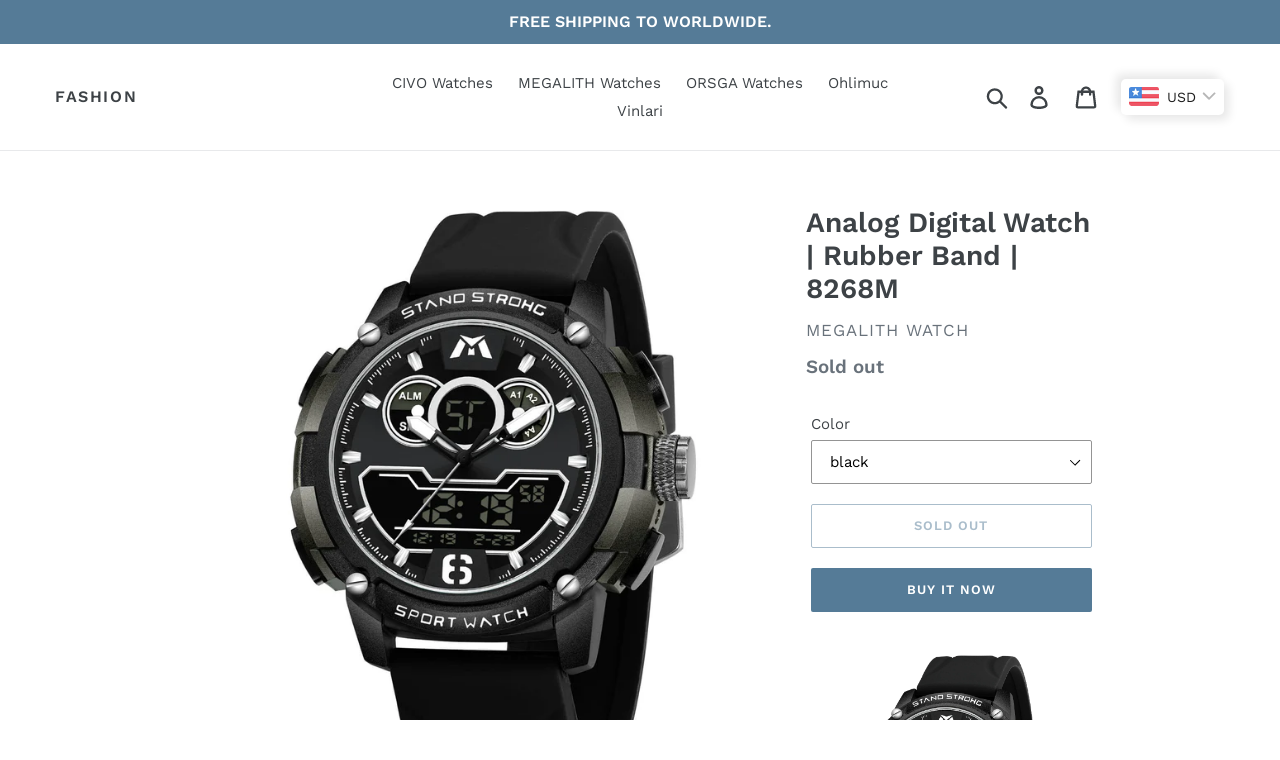

--- FILE ---
content_type: text/html; charset=utf-8
request_url: https://www.civowatch.com/products/analog-digital-watch-rubber-band-8268m
body_size: 42613
content:
<!doctype html>
<html class="no-js" lang="en">
<head>
  <meta name="facebook-domain-verification" content="qcik6ealgd355s5etro4g1uuu0oqg3" />
  <meta name="google-site-verification" content="fCmyVqowKe9aGwiyuon4La6LQmuH9KnyJPU0IPxjDuY" />
  <meta charset="utf-8">
  <meta http-equiv="X-UA-Compatible" content="IE=edge,chrome=1">
  <meta name="viewport" content="width=device-width,initial-scale=1">
  <meta name="theme-color" content="#557b97">
  <link rel="canonical" href="https://www.civowatch.com/products/analog-digital-watch-rubber-band-8268m"><title>Analog Digital Watch | Rubber Band | 8268M
&ndash; Fashion</title><meta name="description" content="SPECS Model 8268M DISPLAY TYPE Analog Digital GLASS TYPE Mineral Glass MOVEMENT Japanese quartz CASE SIZE 48mm CASE THICKNESS 16mm STRAP WIDTH 24mm STRAP LENDTH 255 mm STRAP MATERIAL Rubber CLASP Buckle WATER PROOFNESS 3ATM FUNCTION Luminous, LCD Display,Alarm and Chime Hourly.Chronograph"><!-- /snippets/social-meta-tags.liquid -->




<meta property="og:site_name" content="Fashion">
<meta property="og:url" content="https://www.civowatch.com/products/analog-digital-watch-rubber-band-8268m">
<meta property="og:title" content="Analog Digital Watch | Rubber Band | 8268M">
<meta property="og:type" content="product">
<meta property="og:description" content="SPECS Model 8268M DISPLAY TYPE Analog Digital GLASS TYPE Mineral Glass MOVEMENT Japanese quartz CASE SIZE 48mm CASE THICKNESS 16mm STRAP WIDTH 24mm STRAP LENDTH 255 mm STRAP MATERIAL Rubber CLASP Buckle WATER PROOFNESS 3ATM FUNCTION Luminous, LCD Display,Alarm and Chime Hourly.Chronograph">

  <meta property="og:price:amount" content="39.99">
  <meta property="og:price:currency" content="GBP">

<meta property="og:image" content="http://www.civowatch.com/cdn/shop/products/1.2_d33155e3-83a9-458a-9ee7-de313b9e4c28_1200x1200.jpg?v=1651026955"><meta property="og:image" content="http://www.civowatch.com/cdn/shop/products/2_30872a05-c2f5-48bc-ad6d-91b1bdd51d2c_1200x1200.jpg?v=1651026955"><meta property="og:image" content="http://www.civowatch.com/cdn/shop/products/Mblackbox1000_e881975f-b9f4-4c7e-830a-f73d67499930_1200x1200.jpg?v=1651026955">
<meta property="og:image:secure_url" content="https://www.civowatch.com/cdn/shop/products/1.2_d33155e3-83a9-458a-9ee7-de313b9e4c28_1200x1200.jpg?v=1651026955"><meta property="og:image:secure_url" content="https://www.civowatch.com/cdn/shop/products/2_30872a05-c2f5-48bc-ad6d-91b1bdd51d2c_1200x1200.jpg?v=1651026955"><meta property="og:image:secure_url" content="https://www.civowatch.com/cdn/shop/products/Mblackbox1000_e881975f-b9f4-4c7e-830a-f73d67499930_1200x1200.jpg?v=1651026955">


<meta name="twitter:card" content="summary_large_image">
<meta name="twitter:title" content="Analog Digital Watch | Rubber Band | 8268M">
<meta name="twitter:description" content="SPECS Model 8268M DISPLAY TYPE Analog Digital GLASS TYPE Mineral Glass MOVEMENT Japanese quartz CASE SIZE 48mm CASE THICKNESS 16mm STRAP WIDTH 24mm STRAP LENDTH 255 mm STRAP MATERIAL Rubber CLASP Buckle WATER PROOFNESS 3ATM FUNCTION Luminous, LCD Display,Alarm and Chime Hourly.Chronograph">


  <link href="//www.civowatch.com/cdn/shop/t/5/assets/theme.scss.css?v=68437666936940238501755489546" rel="stylesheet" type="text/css" media="all" />

  <script>
    var theme = {
      strings: {
        addToCart: "Add to cart",
        soldOut: "Sold out",
        unavailable: "Unavailable",
        regularPrice: "Regular price",
        sale: "Sale",
        showMore: "Show More",
        showLess: "Show Less",
        addressError: "Error looking up that address",
        addressNoResults: "No results for that address",
        addressQueryLimit: "You have exceeded the Google API usage limit. Consider upgrading to a \u003ca href=\"https:\/\/developers.google.com\/maps\/premium\/usage-limits\"\u003ePremium Plan\u003c\/a\u003e.",
        authError: "There was a problem authenticating your Google Maps account.",
        newWindow: "Opens in a new window.",
        external: "Opens external website.",
        newWindowExternal: "Opens external website in a new window."
      },
      moneyFormat: "\u003cspan class=money\u003e£{{amount}}\u003c\/span\u003e"
    }

    document.documentElement.className = document.documentElement.className.replace('no-js', 'js');
  </script><script src="//www.civowatch.com/cdn/shop/t/5/assets/lazysizes.js?v=68441465964607740661587451466" async="async"></script>
  <script src="//www.civowatch.com/cdn/shop/t/5/assets/vendor.js?v=121857302354663160541587451468" defer="defer"></script>
  <script src="//www.civowatch.com/cdn/shop/t/5/assets/theme.js?v=26705089327293410801639423970" defer="defer"></script>

  <script>window.performance && window.performance.mark && window.performance.mark('shopify.content_for_header.start');</script><meta id="shopify-digital-wallet" name="shopify-digital-wallet" content="/4696440920/digital_wallets/dialog">
<meta name="shopify-checkout-api-token" content="82b2957a41538f515a5651057aa88500">
<meta id="in-context-paypal-metadata" data-shop-id="4696440920" data-venmo-supported="false" data-environment="production" data-locale="en_US" data-paypal-v4="true" data-currency="GBP">
<link rel="alternate" hreflang="x-default" href="https://www.civowatch.com/products/analog-digital-watch-rubber-band-8268m">
<link rel="alternate" hreflang="en" href="https://www.civowatch.com/products/analog-digital-watch-rubber-band-8268m">
<link rel="alternate" hreflang="de" href="https://www.civowatch.com/de/products/analog-digital-watch-rubber-band-8268m">
<link rel="alternate" hreflang="fr" href="https://www.civowatch.com/fr/products/analog-digital-watch-rubber-band-8268m">
<link rel="alternate" type="application/json+oembed" href="https://www.civowatch.com/products/analog-digital-watch-rubber-band-8268m.oembed">
<script async="async" src="/checkouts/internal/preloads.js?locale=en-GB"></script>
<script id="shopify-features" type="application/json">{"accessToken":"82b2957a41538f515a5651057aa88500","betas":["rich-media-storefront-analytics"],"domain":"www.civowatch.com","predictiveSearch":true,"shopId":4696440920,"locale":"en"}</script>
<script>var Shopify = Shopify || {};
Shopify.shop = "civo-watches.myshopify.com";
Shopify.locale = "en";
Shopify.currency = {"active":"GBP","rate":"1.0"};
Shopify.country = "GB";
Shopify.theme = {"name":"civo store","id":81703501912,"schema_name":"Debut","schema_version":"11.1.2","theme_store_id":796,"role":"main"};
Shopify.theme.handle = "null";
Shopify.theme.style = {"id":null,"handle":null};
Shopify.cdnHost = "www.civowatch.com/cdn";
Shopify.routes = Shopify.routes || {};
Shopify.routes.root = "/";</script>
<script type="module">!function(o){(o.Shopify=o.Shopify||{}).modules=!0}(window);</script>
<script>!function(o){function n(){var o=[];function n(){o.push(Array.prototype.slice.apply(arguments))}return n.q=o,n}var t=o.Shopify=o.Shopify||{};t.loadFeatures=n(),t.autoloadFeatures=n()}(window);</script>
<script id="shop-js-analytics" type="application/json">{"pageType":"product"}</script>
<script defer="defer" async type="module" src="//www.civowatch.com/cdn/shopifycloud/shop-js/modules/v2/client.init-shop-cart-sync_BdyHc3Nr.en.esm.js"></script>
<script defer="defer" async type="module" src="//www.civowatch.com/cdn/shopifycloud/shop-js/modules/v2/chunk.common_Daul8nwZ.esm.js"></script>
<script type="module">
  await import("//www.civowatch.com/cdn/shopifycloud/shop-js/modules/v2/client.init-shop-cart-sync_BdyHc3Nr.en.esm.js");
await import("//www.civowatch.com/cdn/shopifycloud/shop-js/modules/v2/chunk.common_Daul8nwZ.esm.js");

  window.Shopify.SignInWithShop?.initShopCartSync?.({"fedCMEnabled":true,"windoidEnabled":true});

</script>
<script>(function() {
  var isLoaded = false;
  function asyncLoad() {
    if (isLoaded) return;
    isLoaded = true;
    var urls = ["https:\/\/cdn.weglot.com\/weglot_script_tag.js?shop=civo-watches.myshopify.com"];
    for (var i = 0; i < urls.length; i++) {
      var s = document.createElement('script');
      s.type = 'text/javascript';
      s.async = true;
      s.src = urls[i];
      var x = document.getElementsByTagName('script')[0];
      x.parentNode.insertBefore(s, x);
    }
  };
  if(window.attachEvent) {
    window.attachEvent('onload', asyncLoad);
  } else {
    window.addEventListener('load', asyncLoad, false);
  }
})();</script>
<script id="__st">var __st={"a":4696440920,"offset":28800,"reqid":"eff70e67-7f5f-4be0-9f28-10ea2598f65f-1769017000","pageurl":"www.civowatch.com\/products\/analog-digital-watch-rubber-band-8268m","u":"f9e3a4131214","p":"product","rtyp":"product","rid":7088442769496};</script>
<script>window.ShopifyPaypalV4VisibilityTracking = true;</script>
<script id="captcha-bootstrap">!function(){'use strict';const t='contact',e='account',n='new_comment',o=[[t,t],['blogs',n],['comments',n],[t,'customer']],c=[[e,'customer_login'],[e,'guest_login'],[e,'recover_customer_password'],[e,'create_customer']],r=t=>t.map((([t,e])=>`form[action*='/${t}']:not([data-nocaptcha='true']) input[name='form_type'][value='${e}']`)).join(','),a=t=>()=>t?[...document.querySelectorAll(t)].map((t=>t.form)):[];function s(){const t=[...o],e=r(t);return a(e)}const i='password',u='form_key',d=['recaptcha-v3-token','g-recaptcha-response','h-captcha-response',i],f=()=>{try{return window.sessionStorage}catch{return}},m='__shopify_v',_=t=>t.elements[u];function p(t,e,n=!1){try{const o=window.sessionStorage,c=JSON.parse(o.getItem(e)),{data:r}=function(t){const{data:e,action:n}=t;return t[m]||n?{data:e,action:n}:{data:t,action:n}}(c);for(const[e,n]of Object.entries(r))t.elements[e]&&(t.elements[e].value=n);n&&o.removeItem(e)}catch(o){console.error('form repopulation failed',{error:o})}}const l='form_type',E='cptcha';function T(t){t.dataset[E]=!0}const w=window,h=w.document,L='Shopify',v='ce_forms',y='captcha';let A=!1;((t,e)=>{const n=(g='f06e6c50-85a8-45c8-87d0-21a2b65856fe',I='https://cdn.shopify.com/shopifycloud/storefront-forms-hcaptcha/ce_storefront_forms_captcha_hcaptcha.v1.5.2.iife.js',D={infoText:'Protected by hCaptcha',privacyText:'Privacy',termsText:'Terms'},(t,e,n)=>{const o=w[L][v],c=o.bindForm;if(c)return c(t,g,e,D).then(n);var r;o.q.push([[t,g,e,D],n]),r=I,A||(h.body.append(Object.assign(h.createElement('script'),{id:'captcha-provider',async:!0,src:r})),A=!0)});var g,I,D;w[L]=w[L]||{},w[L][v]=w[L][v]||{},w[L][v].q=[],w[L][y]=w[L][y]||{},w[L][y].protect=function(t,e){n(t,void 0,e),T(t)},Object.freeze(w[L][y]),function(t,e,n,w,h,L){const[v,y,A,g]=function(t,e,n){const i=e?o:[],u=t?c:[],d=[...i,...u],f=r(d),m=r(i),_=r(d.filter((([t,e])=>n.includes(e))));return[a(f),a(m),a(_),s()]}(w,h,L),I=t=>{const e=t.target;return e instanceof HTMLFormElement?e:e&&e.form},D=t=>v().includes(t);t.addEventListener('submit',(t=>{const e=I(t);if(!e)return;const n=D(e)&&!e.dataset.hcaptchaBound&&!e.dataset.recaptchaBound,o=_(e),c=g().includes(e)&&(!o||!o.value);(n||c)&&t.preventDefault(),c&&!n&&(function(t){try{if(!f())return;!function(t){const e=f();if(!e)return;const n=_(t);if(!n)return;const o=n.value;o&&e.removeItem(o)}(t);const e=Array.from(Array(32),(()=>Math.random().toString(36)[2])).join('');!function(t,e){_(t)||t.append(Object.assign(document.createElement('input'),{type:'hidden',name:u})),t.elements[u].value=e}(t,e),function(t,e){const n=f();if(!n)return;const o=[...t.querySelectorAll(`input[type='${i}']`)].map((({name:t})=>t)),c=[...d,...o],r={};for(const[a,s]of new FormData(t).entries())c.includes(a)||(r[a]=s);n.setItem(e,JSON.stringify({[m]:1,action:t.action,data:r}))}(t,e)}catch(e){console.error('failed to persist form',e)}}(e),e.submit())}));const S=(t,e)=>{t&&!t.dataset[E]&&(n(t,e.some((e=>e===t))),T(t))};for(const o of['focusin','change'])t.addEventListener(o,(t=>{const e=I(t);D(e)&&S(e,y())}));const B=e.get('form_key'),M=e.get(l),P=B&&M;t.addEventListener('DOMContentLoaded',(()=>{const t=y();if(P)for(const e of t)e.elements[l].value===M&&p(e,B);[...new Set([...A(),...v().filter((t=>'true'===t.dataset.shopifyCaptcha))])].forEach((e=>S(e,t)))}))}(h,new URLSearchParams(w.location.search),n,t,e,['guest_login'])})(!0,!0)}();</script>
<script integrity="sha256-4kQ18oKyAcykRKYeNunJcIwy7WH5gtpwJnB7kiuLZ1E=" data-source-attribution="shopify.loadfeatures" defer="defer" src="//www.civowatch.com/cdn/shopifycloud/storefront/assets/storefront/load_feature-a0a9edcb.js" crossorigin="anonymous"></script>
<script data-source-attribution="shopify.dynamic_checkout.dynamic.init">var Shopify=Shopify||{};Shopify.PaymentButton=Shopify.PaymentButton||{isStorefrontPortableWallets:!0,init:function(){window.Shopify.PaymentButton.init=function(){};var t=document.createElement("script");t.src="https://www.civowatch.com/cdn/shopifycloud/portable-wallets/latest/portable-wallets.en.js",t.type="module",document.head.appendChild(t)}};
</script>
<script data-source-attribution="shopify.dynamic_checkout.buyer_consent">
  function portableWalletsHideBuyerConsent(e){var t=document.getElementById("shopify-buyer-consent"),n=document.getElementById("shopify-subscription-policy-button");t&&n&&(t.classList.add("hidden"),t.setAttribute("aria-hidden","true"),n.removeEventListener("click",e))}function portableWalletsShowBuyerConsent(e){var t=document.getElementById("shopify-buyer-consent"),n=document.getElementById("shopify-subscription-policy-button");t&&n&&(t.classList.remove("hidden"),t.removeAttribute("aria-hidden"),n.addEventListener("click",e))}window.Shopify?.PaymentButton&&(window.Shopify.PaymentButton.hideBuyerConsent=portableWalletsHideBuyerConsent,window.Shopify.PaymentButton.showBuyerConsent=portableWalletsShowBuyerConsent);
</script>
<script>
  function portableWalletsCleanup(e){e&&e.src&&console.error("Failed to load portable wallets script "+e.src);var t=document.querySelectorAll("shopify-accelerated-checkout .shopify-payment-button__skeleton, shopify-accelerated-checkout-cart .wallet-cart-button__skeleton"),e=document.getElementById("shopify-buyer-consent");for(let e=0;e<t.length;e++)t[e].remove();e&&e.remove()}function portableWalletsNotLoadedAsModule(e){e instanceof ErrorEvent&&"string"==typeof e.message&&e.message.includes("import.meta")&&"string"==typeof e.filename&&e.filename.includes("portable-wallets")&&(window.removeEventListener("error",portableWalletsNotLoadedAsModule),window.Shopify.PaymentButton.failedToLoad=e,"loading"===document.readyState?document.addEventListener("DOMContentLoaded",window.Shopify.PaymentButton.init):window.Shopify.PaymentButton.init())}window.addEventListener("error",portableWalletsNotLoadedAsModule);
</script>

<script type="module" src="https://www.civowatch.com/cdn/shopifycloud/portable-wallets/latest/portable-wallets.en.js" onError="portableWalletsCleanup(this)" crossorigin="anonymous"></script>
<script nomodule>
  document.addEventListener("DOMContentLoaded", portableWalletsCleanup);
</script>

<link id="shopify-accelerated-checkout-styles" rel="stylesheet" media="screen" href="https://www.civowatch.com/cdn/shopifycloud/portable-wallets/latest/accelerated-checkout-backwards-compat.css" crossorigin="anonymous">
<style id="shopify-accelerated-checkout-cart">
        #shopify-buyer-consent {
  margin-top: 1em;
  display: inline-block;
  width: 100%;
}

#shopify-buyer-consent.hidden {
  display: none;
}

#shopify-subscription-policy-button {
  background: none;
  border: none;
  padding: 0;
  text-decoration: underline;
  font-size: inherit;
  cursor: pointer;
}

#shopify-subscription-policy-button::before {
  box-shadow: none;
}

      </style>

<script>window.performance && window.performance.mark && window.performance.mark('shopify.content_for_header.end');</script>
	  
<!-- RYVIU APP :: Settings global -->	
    <script>
        var ryviu_global_settings = {"form":{"showTitle":false,"titleForm":"Rate Us","titleName":"Your Name","colorInput":"#464646","colorTitle":"#696969","noticeName":"Your name is required field","titleEmail":"Your Email","autoPublish":true,"colorNotice":"#dd2c00","colorSubmit":"#ffffff","noticeEmail":"Your email is required and valid email","titleSubmit":"SUBMIT YOUR REVIEWS","titleSubject":"Review Title","titleSuccess":"Thank you! Your review is submited.","colorStarForm":"#ececec","noticeSubject":"Title is required field","showtitleForm":false,"titleMessenger":"Review Content","noticeMessenger":"Your review is required field","placeholderName":"John Smith","starActivecolor":"#fdbc00","backgroundSubmit":"#00aeef","placeholderEmail":"example@yourdomain.com","placeholderSubject":"Look great","placeholderMessenger":"Write something","loadAfterContentLoaded":true},"questions":{"by_text":"Author","of_text":"of","on_text":"am","des_form":"Ask a question to the community here","name_form":"Your Name","email_form":"Your E-Mail Adresse","input_text":"Have a question? Search for answers","title_form":"No answer found?","answer_form":"Your answers","answer_text":"Answer question","newest_text":"Latest New","notice_form":"Complete before submitting","submit_form":"Send a question","helpful_text":"Most helpful","showing_text":"Show","question_form":"Your question","titleCustomer":"","community_text":"Ask the community here","questions_text":"questions","title_answer_form":"Answer question","ask_community_text":"Ask the community","submit_answer_form":"Send a reply","write_question_text":"Ask a question","question_answer_form":"Question","placeholder_answer_form":"Answer is a required field!","placeholder_question_form":"Question is a required field!"},"mail_settings":{"notiToAdmin":true,"replyTemplate":"default","notiToCustomer":true,"autoSendRequest":true,"email_from_name":"civo-watches","enableOrderHook":true,"newReviewNotice":true,"questionTemplate":"default","requestReviewTemplate":"default"},"review_widget":{"star":1,"style":"style2","title":false,"ofText":"of","tstar1":"Terrible","tstar2":"Poor","tstar3":"Average","tstar4":"Very Good","tstar5":"Excellent","nostars":false,"nowrite":false,"hideFlag":true,"hidedate":false,"noavatar":false,"noreview":true,"order_by":"late","showText":"Show:","showspam":true,"noReviews":"No reviews","outofText":"out of","random_to":20,"ryplyText":"Comment","starStyle":"style1","starcolor":"#e6e6e6","starsText":"stars","colorTitle":"#6c8187","colorWrite":"#ffffff","customDate":"dd\/MM\/yy","dateSelect":"dateDefaut","helpulText":"Is this helpful?","latestText":"Latest","nolastname":false,"oldestText":"Oldest","paddingTop":"0","reviewText":"review","sortbyText":"Sort by:","titleWrite":"Write a review","borderColor":"#ffffff","borderStyle":"solid","borderWidth":"0","colorAvatar":"#f8f8f8","firstReview":"Write a first review now","paddingLeft":"0","random_from":0,"reviewsText":"reviews","showingText":"Showing","disableReply":false,"paddingRight":"0","payment_type":"Monthly","textVerified":"Verified Purchase","colorVerified":"#05d92d","disableHelpul":false,"disableWidget":false,"paddingBottom":"0","titleCustomer":"Customer Reviews","filter_reviews":"all","backgroundRyviu":"transparent","backgroundWrite":"#ffb102","disablePurchase":false,"starActiveStyle":"style1","starActivecolor":"#fdbc00","show_title_customer":false,"filter_reviews_local":"US"},"design_settings":{"date":"d\/M\/yyyy","sort":"late","showing":30,"timeAgo":true,"colection":true,"no_number":false,"no_review":true,"defautDate":"d\/M\/yyyy","defaultDate":"dd\/MM\/yy","client_theme":"masonry","verify_reply":true,"verify_review":true,"reviews_per_page":"10"},"import_settings":{"nameAuto":true,"translate":true,"inCountries":[],"only_images":false,"remove_text":"","number_export":20,"disable_less_reviews":3,"disable_empty_reviews":true}};
    </script>
<!-- RYVIU APP -->
  
<!-- Start of Judge.me Core -->
<link rel="dns-prefetch" href="https://cdn.judge.me/">
<script data-cfasync='false' class='jdgm-settings-script'>window.jdgmSettings={"pagination":5,"disable_web_reviews":false,"badge_no_review_text":"No reviews","badge_n_reviews_text":"{{ n }} review/reviews","hide_badge_preview_if_no_reviews":true,"badge_hide_text":false,"enforce_center_preview_badge":false,"widget_title":"Customer Reviews","widget_open_form_text":"Write a review","widget_close_form_text":"Cancel review","widget_refresh_page_text":"Refresh page","widget_summary_text":"Based on {{ number_of_reviews }} review/reviews","widget_no_review_text":"Be the first to write a review","widget_name_field_text":"Display name","widget_verified_name_field_text":"Verified Name (public)","widget_name_placeholder_text":"Display name","widget_required_field_error_text":"This field is required.","widget_email_field_text":"Email address","widget_verified_email_field_text":"Verified Email (private, can not be edited)","widget_email_placeholder_text":"Your email address","widget_email_field_error_text":"Please enter a valid email address.","widget_rating_field_text":"Rating","widget_review_title_field_text":"Review Title","widget_review_title_placeholder_text":"Give your review a title","widget_review_body_field_text":"Review content","widget_review_body_placeholder_text":"Start writing here...","widget_pictures_field_text":"Picture/Video (optional)","widget_submit_review_text":"Submit Review","widget_submit_verified_review_text":"Submit Verified Review","widget_submit_success_msg_with_auto_publish":"Thank you! Please refresh the page in a few moments to see your review. You can remove or edit your review by logging into \u003ca href='https://judge.me/login' target='_blank' rel='nofollow noopener'\u003eJudge.me\u003c/a\u003e","widget_submit_success_msg_no_auto_publish":"Thank you! Your review will be published as soon as it is approved by the shop admin. You can remove or edit your review by logging into \u003ca href='https://judge.me/login' target='_blank' rel='nofollow noopener'\u003eJudge.me\u003c/a\u003e","widget_show_default_reviews_out_of_total_text":"Showing {{ n_reviews_shown }} out of {{ n_reviews }} reviews.","widget_show_all_link_text":"Show all","widget_show_less_link_text":"Show less","widget_author_said_text":"{{ reviewer_name }} said:","widget_days_text":"{{ n }} days ago","widget_weeks_text":"{{ n }} week/weeks ago","widget_months_text":"{{ n }} month/months ago","widget_years_text":"{{ n }} year/years ago","widget_yesterday_text":"Yesterday","widget_today_text":"Today","widget_replied_text":"\u003e\u003e {{ shop_name }} replied:","widget_read_more_text":"Read more","widget_reviewer_name_as_initial":"","widget_rating_filter_color":"#fbcd0a","widget_rating_filter_see_all_text":"See all reviews","widget_sorting_most_recent_text":"Most Recent","widget_sorting_highest_rating_text":"Highest Rating","widget_sorting_lowest_rating_text":"Lowest Rating","widget_sorting_with_pictures_text":"Only Pictures","widget_sorting_most_helpful_text":"Most Helpful","widget_open_question_form_text":"Ask a question","widget_reviews_subtab_text":"Reviews","widget_questions_subtab_text":"Questions","widget_question_label_text":"Question","widget_answer_label_text":"Answer","widget_question_placeholder_text":"Write your question here","widget_submit_question_text":"Submit Question","widget_question_submit_success_text":"Thank you for your question! We will notify you once it gets answered.","verified_badge_text":"Verified","verified_badge_bg_color":"","verified_badge_text_color":"","verified_badge_placement":"left-of-reviewer-name","widget_review_max_height":"","widget_hide_border":false,"widget_social_share":false,"widget_thumb":false,"widget_review_location_show":false,"widget_location_format":"","all_reviews_include_out_of_store_products":true,"all_reviews_out_of_store_text":"(out of store)","all_reviews_pagination":100,"all_reviews_product_name_prefix_text":"about","enable_review_pictures":true,"enable_question_anwser":false,"widget_theme":"default","review_date_format":"mm/dd/yyyy","default_sort_method":"most-recent","widget_product_reviews_subtab_text":"Product Reviews","widget_shop_reviews_subtab_text":"Shop Reviews","widget_other_products_reviews_text":"Reviews for other products","widget_store_reviews_subtab_text":"Store reviews","widget_no_store_reviews_text":"This store hasn't received any reviews yet","widget_web_restriction_product_reviews_text":"This product hasn't received any reviews yet","widget_no_items_text":"No items found","widget_show_more_text":"Show more","widget_write_a_store_review_text":"Write a Store Review","widget_other_languages_heading":"Reviews in Other Languages","widget_translate_review_text":"Translate review to {{ language }}","widget_translating_review_text":"Translating...","widget_show_original_translation_text":"Show original ({{ language }})","widget_translate_review_failed_text":"Review couldn't be translated.","widget_translate_review_retry_text":"Retry","widget_translate_review_try_again_later_text":"Try again later","show_product_url_for_grouped_product":false,"widget_sorting_pictures_first_text":"Pictures First","show_pictures_on_all_rev_page_mobile":false,"show_pictures_on_all_rev_page_desktop":false,"floating_tab_hide_mobile_install_preference":false,"floating_tab_button_name":"★ Reviews","floating_tab_title":"Let customers speak for us","floating_tab_button_color":"","floating_tab_button_background_color":"","floating_tab_url":"","floating_tab_url_enabled":false,"floating_tab_tab_style":"text","all_reviews_text_badge_text":"Customers rate us {{ shop.metafields.judgeme.all_reviews_rating | round: 1 }}/5 based on {{ shop.metafields.judgeme.all_reviews_count }} reviews.","all_reviews_text_badge_text_branded_style":"{{ shop.metafields.judgeme.all_reviews_rating | round: 1 }} out of 5 stars based on {{ shop.metafields.judgeme.all_reviews_count }} reviews","is_all_reviews_text_badge_a_link":false,"show_stars_for_all_reviews_text_badge":false,"all_reviews_text_badge_url":"","all_reviews_text_style":"text","all_reviews_text_color_style":"judgeme_brand_color","all_reviews_text_color":"#108474","all_reviews_text_show_jm_brand":true,"featured_carousel_show_header":true,"featured_carousel_title":"Let customers speak for us","testimonials_carousel_title":"Customers are saying","videos_carousel_title":"Real customer stories","cards_carousel_title":"Customers are saying","featured_carousel_count_text":"from {{ n }} reviews","featured_carousel_add_link_to_all_reviews_page":false,"featured_carousel_url":"","featured_carousel_show_images":true,"featured_carousel_autoslide_interval":5,"featured_carousel_arrows_on_the_sides":false,"featured_carousel_height":250,"featured_carousel_width":80,"featured_carousel_image_size":0,"featured_carousel_image_height":250,"featured_carousel_arrow_color":"#eeeeee","verified_count_badge_style":"vintage","verified_count_badge_orientation":"horizontal","verified_count_badge_color_style":"judgeme_brand_color","verified_count_badge_color":"#108474","is_verified_count_badge_a_link":false,"verified_count_badge_url":"","verified_count_badge_show_jm_brand":true,"widget_rating_preset_default":5,"widget_first_sub_tab":"product-reviews","widget_show_histogram":true,"widget_histogram_use_custom_color":false,"widget_pagination_use_custom_color":false,"widget_star_use_custom_color":false,"widget_verified_badge_use_custom_color":false,"widget_write_review_use_custom_color":false,"picture_reminder_submit_button":"Upload Pictures","enable_review_videos":false,"mute_video_by_default":true,"widget_sorting_videos_first_text":"Videos First","widget_review_pending_text":"Pending","featured_carousel_items_for_large_screen":3,"social_share_options_order":"Facebook,Twitter","remove_microdata_snippet":false,"disable_json_ld":false,"enable_json_ld_products":false,"preview_badge_show_question_text":false,"preview_badge_no_question_text":"No questions","preview_badge_n_question_text":"{{ number_of_questions }} question/questions","qa_badge_show_icon":false,"qa_badge_position":"same-row","remove_judgeme_branding":false,"widget_add_search_bar":false,"widget_search_bar_placeholder":"Search","widget_sorting_verified_only_text":"Verified only","featured_carousel_theme":"default","featured_carousel_show_rating":true,"featured_carousel_show_title":true,"featured_carousel_show_body":true,"featured_carousel_show_date":false,"featured_carousel_show_reviewer":true,"featured_carousel_show_product":false,"featured_carousel_header_background_color":"#108474","featured_carousel_header_text_color":"#ffffff","featured_carousel_name_product_separator":"reviewed","featured_carousel_full_star_background":"#108474","featured_carousel_empty_star_background":"#dadada","featured_carousel_vertical_theme_background":"#f9fafb","featured_carousel_verified_badge_enable":false,"featured_carousel_verified_badge_color":"#108474","featured_carousel_border_style":"round","featured_carousel_review_line_length_limit":3,"featured_carousel_more_reviews_button_text":"Read more reviews","featured_carousel_view_product_button_text":"View product","all_reviews_page_load_reviews_on":"scroll","all_reviews_page_load_more_text":"Load More Reviews","disable_fb_tab_reviews":false,"enable_ajax_cdn_cache":false,"widget_public_name_text":"displayed publicly like","default_reviewer_name":"John Smith","default_reviewer_name_has_non_latin":true,"widget_reviewer_anonymous":"Anonymous","medals_widget_title":"Judge.me Review Medals","medals_widget_background_color":"#f9fafb","medals_widget_position":"footer_all_pages","medals_widget_border_color":"#f9fafb","medals_widget_verified_text_position":"left","medals_widget_use_monochromatic_version":false,"medals_widget_elements_color":"#108474","show_reviewer_avatar":true,"widget_invalid_yt_video_url_error_text":"Not a YouTube video URL","widget_max_length_field_error_text":"Please enter no more than {0} characters.","widget_show_country_flag":false,"widget_show_collected_via_shop_app":true,"widget_verified_by_shop_badge_style":"light","widget_verified_by_shop_text":"Verified by Shop","widget_show_photo_gallery":false,"widget_load_with_code_splitting":true,"widget_ugc_install_preference":false,"widget_ugc_title":"Made by us, Shared by you","widget_ugc_subtitle":"Tag us to see your picture featured in our page","widget_ugc_arrows_color":"#ffffff","widget_ugc_primary_button_text":"Buy Now","widget_ugc_primary_button_background_color":"#108474","widget_ugc_primary_button_text_color":"#ffffff","widget_ugc_primary_button_border_width":"0","widget_ugc_primary_button_border_style":"none","widget_ugc_primary_button_border_color":"#108474","widget_ugc_primary_button_border_radius":"25","widget_ugc_secondary_button_text":"Load More","widget_ugc_secondary_button_background_color":"#ffffff","widget_ugc_secondary_button_text_color":"#108474","widget_ugc_secondary_button_border_width":"2","widget_ugc_secondary_button_border_style":"solid","widget_ugc_secondary_button_border_color":"#108474","widget_ugc_secondary_button_border_radius":"25","widget_ugc_reviews_button_text":"View Reviews","widget_ugc_reviews_button_background_color":"#ffffff","widget_ugc_reviews_button_text_color":"#108474","widget_ugc_reviews_button_border_width":"2","widget_ugc_reviews_button_border_style":"solid","widget_ugc_reviews_button_border_color":"#108474","widget_ugc_reviews_button_border_radius":"25","widget_ugc_reviews_button_link_to":"judgeme-reviews-page","widget_ugc_show_post_date":true,"widget_ugc_max_width":"800","widget_rating_metafield_value_type":true,"widget_primary_color":"#108474","widget_enable_secondary_color":false,"widget_secondary_color":"#edf5f5","widget_summary_average_rating_text":"{{ average_rating }} out of 5","widget_media_grid_title":"Customer photos \u0026 videos","widget_media_grid_see_more_text":"See more","widget_round_style":false,"widget_show_product_medals":true,"widget_verified_by_judgeme_text":"Verified by Judge.me","widget_show_store_medals":true,"widget_verified_by_judgeme_text_in_store_medals":"Verified by Judge.me","widget_media_field_exceed_quantity_message":"Sorry, we can only accept {{ max_media }} for one review.","widget_media_field_exceed_limit_message":"{{ file_name }} is too large, please select a {{ media_type }} less than {{ size_limit }}MB.","widget_review_submitted_text":"Review Submitted!","widget_question_submitted_text":"Question Submitted!","widget_close_form_text_question":"Cancel","widget_write_your_answer_here_text":"Write your answer here","widget_enabled_branded_link":true,"widget_show_collected_by_judgeme":false,"widget_reviewer_name_color":"","widget_write_review_text_color":"","widget_write_review_bg_color":"","widget_collected_by_judgeme_text":"collected by Judge.me","widget_pagination_type":"standard","widget_load_more_text":"Load More","widget_load_more_color":"#108474","widget_full_review_text":"Full Review","widget_read_more_reviews_text":"Read More Reviews","widget_read_questions_text":"Read Questions","widget_questions_and_answers_text":"Questions \u0026 Answers","widget_verified_by_text":"Verified by","widget_verified_text":"Verified","widget_number_of_reviews_text":"{{ number_of_reviews }} reviews","widget_back_button_text":"Back","widget_next_button_text":"Next","widget_custom_forms_filter_button":"Filters","custom_forms_style":"vertical","widget_show_review_information":false,"how_reviews_are_collected":"How reviews are collected?","widget_show_review_keywords":false,"widget_gdpr_statement":"How we use your data: We'll only contact you about the review you left, and only if necessary. By submitting your review, you agree to Judge.me's \u003ca href='https://judge.me/terms' target='_blank' rel='nofollow noopener'\u003eterms\u003c/a\u003e, \u003ca href='https://judge.me/privacy' target='_blank' rel='nofollow noopener'\u003eprivacy\u003c/a\u003e and \u003ca href='https://judge.me/content-policy' target='_blank' rel='nofollow noopener'\u003econtent\u003c/a\u003e policies.","widget_multilingual_sorting_enabled":false,"widget_translate_review_content_enabled":false,"widget_translate_review_content_method":"manual","popup_widget_review_selection":"automatically_with_pictures","popup_widget_round_border_style":true,"popup_widget_show_title":true,"popup_widget_show_body":true,"popup_widget_show_reviewer":false,"popup_widget_show_product":true,"popup_widget_show_pictures":true,"popup_widget_use_review_picture":true,"popup_widget_show_on_home_page":true,"popup_widget_show_on_product_page":true,"popup_widget_show_on_collection_page":true,"popup_widget_show_on_cart_page":true,"popup_widget_position":"bottom_left","popup_widget_first_review_delay":5,"popup_widget_duration":5,"popup_widget_interval":5,"popup_widget_review_count":5,"popup_widget_hide_on_mobile":true,"review_snippet_widget_round_border_style":true,"review_snippet_widget_card_color":"#FFFFFF","review_snippet_widget_slider_arrows_background_color":"#FFFFFF","review_snippet_widget_slider_arrows_color":"#000000","review_snippet_widget_star_color":"#108474","show_product_variant":false,"all_reviews_product_variant_label_text":"Variant: ","widget_show_verified_branding":false,"widget_ai_summary_title":"Customers say","widget_ai_summary_disclaimer":"AI-powered review summary based on recent customer reviews","widget_show_ai_summary":false,"widget_show_ai_summary_bg":false,"widget_show_review_title_input":true,"redirect_reviewers_invited_via_email":"review_widget","request_store_review_after_product_review":false,"request_review_other_products_in_order":false,"review_form_color_scheme":"default","review_form_corner_style":"square","review_form_star_color":{},"review_form_text_color":"#333333","review_form_background_color":"#ffffff","review_form_field_background_color":"#fafafa","review_form_button_color":{},"review_form_button_text_color":"#ffffff","review_form_modal_overlay_color":"#000000","review_content_screen_title_text":"How would you rate this product?","review_content_introduction_text":"We would love it if you would share a bit about your experience.","store_review_form_title_text":"How would you rate this store?","store_review_form_introduction_text":"We would love it if you would share a bit about your experience.","show_review_guidance_text":true,"one_star_review_guidance_text":"Poor","five_star_review_guidance_text":"Great","customer_information_screen_title_text":"About you","customer_information_introduction_text":"Please tell us more about you.","custom_questions_screen_title_text":"Your experience in more detail","custom_questions_introduction_text":"Here are a few questions to help us understand more about your experience.","review_submitted_screen_title_text":"Thanks for your review!","review_submitted_screen_thank_you_text":"We are processing it and it will appear on the store soon.","review_submitted_screen_email_verification_text":"Please confirm your email by clicking the link we just sent you. This helps us keep reviews authentic.","review_submitted_request_store_review_text":"Would you like to share your experience of shopping with us?","review_submitted_review_other_products_text":"Would you like to review these products?","store_review_screen_title_text":"Would you like to share your experience of shopping with us?","store_review_introduction_text":"We value your feedback and use it to improve. Please share any thoughts or suggestions you have.","reviewer_media_screen_title_picture_text":"Share a picture","reviewer_media_introduction_picture_text":"Upload a photo to support your review.","reviewer_media_screen_title_video_text":"Share a video","reviewer_media_introduction_video_text":"Upload a video to support your review.","reviewer_media_screen_title_picture_or_video_text":"Share a picture or video","reviewer_media_introduction_picture_or_video_text":"Upload a photo or video to support your review.","reviewer_media_youtube_url_text":"Paste your Youtube URL here","advanced_settings_next_step_button_text":"Next","advanced_settings_close_review_button_text":"Close","modal_write_review_flow":false,"write_review_flow_required_text":"Required","write_review_flow_privacy_message_text":"We respect your privacy.","write_review_flow_anonymous_text":"Post review as anonymous","write_review_flow_visibility_text":"This won't be visible to other customers.","write_review_flow_multiple_selection_help_text":"Select as many as you like","write_review_flow_single_selection_help_text":"Select one option","write_review_flow_required_field_error_text":"This field is required","write_review_flow_invalid_email_error_text":"Please enter a valid email address","write_review_flow_max_length_error_text":"Max. {{ max_length }} characters.","write_review_flow_media_upload_text":"\u003cb\u003eClick to upload\u003c/b\u003e or drag and drop","write_review_flow_gdpr_statement":"We'll only contact you about your review if necessary. By submitting your review, you agree to our \u003ca href='https://judge.me/terms' target='_blank' rel='nofollow noopener'\u003eterms and conditions\u003c/a\u003e and \u003ca href='https://judge.me/privacy' target='_blank' rel='nofollow noopener'\u003eprivacy policy\u003c/a\u003e.","rating_only_reviews_enabled":false,"show_negative_reviews_help_screen":false,"new_review_flow_help_screen_rating_threshold":3,"negative_review_resolution_screen_title_text":"Tell us more","negative_review_resolution_text":"Your experience matters to us. If there were issues with your purchase, we're here to help. Feel free to reach out to us, we'd love the opportunity to make things right.","negative_review_resolution_button_text":"Contact us","negative_review_resolution_proceed_with_review_text":"Leave a review","negative_review_resolution_subject":"Issue with purchase from {{ shop_name }}.{{ order_name }}","preview_badge_collection_page_install_status":false,"widget_review_custom_css":"","preview_badge_custom_css":"","preview_badge_stars_count":"5-stars","featured_carousel_custom_css":"","floating_tab_custom_css":"","all_reviews_widget_custom_css":"","medals_widget_custom_css":"","verified_badge_custom_css":"","all_reviews_text_custom_css":"","transparency_badges_collected_via_store_invite":false,"transparency_badges_from_another_provider":false,"transparency_badges_collected_from_store_visitor":false,"transparency_badges_collected_by_verified_review_provider":false,"transparency_badges_earned_reward":false,"transparency_badges_collected_via_store_invite_text":"Review collected via store invitation","transparency_badges_from_another_provider_text":"Review collected from another provider","transparency_badges_collected_from_store_visitor_text":"Review collected from a store visitor","transparency_badges_written_in_google_text":"Review written in Google","transparency_badges_written_in_etsy_text":"Review written in Etsy","transparency_badges_written_in_shop_app_text":"Review written in Shop App","transparency_badges_earned_reward_text":"Review earned a reward for future purchase","product_review_widget_per_page":10,"widget_store_review_label_text":"Review about the store","checkout_comment_extension_title_on_product_page":"Customer Comments","checkout_comment_extension_num_latest_comment_show":5,"checkout_comment_extension_format":"name_and_timestamp","checkout_comment_customer_name":"last_initial","checkout_comment_comment_notification":true,"preview_badge_collection_page_install_preference":true,"preview_badge_home_page_install_preference":false,"preview_badge_product_page_install_preference":true,"review_widget_install_preference":"","review_carousel_install_preference":false,"floating_reviews_tab_install_preference":"none","verified_reviews_count_badge_install_preference":false,"all_reviews_text_install_preference":false,"review_widget_best_location":true,"judgeme_medals_install_preference":false,"review_widget_revamp_enabled":false,"review_widget_qna_enabled":false,"review_widget_header_theme":"minimal","review_widget_widget_title_enabled":true,"review_widget_header_text_size":"medium","review_widget_header_text_weight":"regular","review_widget_average_rating_style":"compact","review_widget_bar_chart_enabled":true,"review_widget_bar_chart_type":"numbers","review_widget_bar_chart_style":"standard","review_widget_expanded_media_gallery_enabled":false,"review_widget_reviews_section_theme":"standard","review_widget_image_style":"thumbnails","review_widget_review_image_ratio":"square","review_widget_stars_size":"medium","review_widget_verified_badge":"standard_text","review_widget_review_title_text_size":"medium","review_widget_review_text_size":"medium","review_widget_review_text_length":"medium","review_widget_number_of_columns_desktop":3,"review_widget_carousel_transition_speed":5,"review_widget_custom_questions_answers_display":"always","review_widget_button_text_color":"#FFFFFF","review_widget_text_color":"#000000","review_widget_lighter_text_color":"#7B7B7B","review_widget_corner_styling":"soft","review_widget_review_word_singular":"review","review_widget_review_word_plural":"reviews","review_widget_voting_label":"Helpful?","review_widget_shop_reply_label":"Reply from {{ shop_name }}:","review_widget_filters_title":"Filters","qna_widget_question_word_singular":"Question","qna_widget_question_word_plural":"Questions","qna_widget_answer_reply_label":"Answer from {{ answerer_name }}:","qna_content_screen_title_text":"Ask a question about this product","qna_widget_question_required_field_error_text":"Please enter your question.","qna_widget_flow_gdpr_statement":"We'll only contact you about your question if necessary. By submitting your question, you agree to our \u003ca href='https://judge.me/terms' target='_blank' rel='nofollow noopener'\u003eterms and conditions\u003c/a\u003e and \u003ca href='https://judge.me/privacy' target='_blank' rel='nofollow noopener'\u003eprivacy policy\u003c/a\u003e.","qna_widget_question_submitted_text":"Thanks for your question!","qna_widget_close_form_text_question":"Close","qna_widget_question_submit_success_text":"We’ll notify you by email when your question is answered.","all_reviews_widget_v2025_enabled":false,"all_reviews_widget_v2025_header_theme":"default","all_reviews_widget_v2025_widget_title_enabled":true,"all_reviews_widget_v2025_header_text_size":"medium","all_reviews_widget_v2025_header_text_weight":"regular","all_reviews_widget_v2025_average_rating_style":"compact","all_reviews_widget_v2025_bar_chart_enabled":true,"all_reviews_widget_v2025_bar_chart_type":"numbers","all_reviews_widget_v2025_bar_chart_style":"standard","all_reviews_widget_v2025_expanded_media_gallery_enabled":false,"all_reviews_widget_v2025_show_store_medals":true,"all_reviews_widget_v2025_show_photo_gallery":true,"all_reviews_widget_v2025_show_review_keywords":false,"all_reviews_widget_v2025_show_ai_summary":false,"all_reviews_widget_v2025_show_ai_summary_bg":false,"all_reviews_widget_v2025_add_search_bar":false,"all_reviews_widget_v2025_default_sort_method":"most-recent","all_reviews_widget_v2025_reviews_per_page":10,"all_reviews_widget_v2025_reviews_section_theme":"default","all_reviews_widget_v2025_image_style":"thumbnails","all_reviews_widget_v2025_review_image_ratio":"square","all_reviews_widget_v2025_stars_size":"medium","all_reviews_widget_v2025_verified_badge":"bold_badge","all_reviews_widget_v2025_review_title_text_size":"medium","all_reviews_widget_v2025_review_text_size":"medium","all_reviews_widget_v2025_review_text_length":"medium","all_reviews_widget_v2025_number_of_columns_desktop":3,"all_reviews_widget_v2025_carousel_transition_speed":5,"all_reviews_widget_v2025_custom_questions_answers_display":"always","all_reviews_widget_v2025_show_product_variant":false,"all_reviews_widget_v2025_show_reviewer_avatar":true,"all_reviews_widget_v2025_reviewer_name_as_initial":"","all_reviews_widget_v2025_review_location_show":false,"all_reviews_widget_v2025_location_format":"","all_reviews_widget_v2025_show_country_flag":false,"all_reviews_widget_v2025_verified_by_shop_badge_style":"light","all_reviews_widget_v2025_social_share":false,"all_reviews_widget_v2025_social_share_options_order":"Facebook,Twitter,LinkedIn,Pinterest","all_reviews_widget_v2025_pagination_type":"standard","all_reviews_widget_v2025_button_text_color":"#FFFFFF","all_reviews_widget_v2025_text_color":"#000000","all_reviews_widget_v2025_lighter_text_color":"#7B7B7B","all_reviews_widget_v2025_corner_styling":"soft","all_reviews_widget_v2025_title":"Customer reviews","all_reviews_widget_v2025_ai_summary_title":"Customers say about this store","all_reviews_widget_v2025_no_review_text":"Be the first to write a review","platform":"shopify","branding_url":"https://app.judge.me/reviews","branding_text":"Powered by Judge.me","locale":"en","reply_name":"Fashion","widget_version":"2.1","footer":true,"autopublish":true,"review_dates":true,"enable_custom_form":false,"shop_locale":"en","enable_multi_locales_translations":false,"show_review_title_input":true,"review_verification_email_status":"always","can_be_branded":false,"reply_name_text":"Fashion"};</script> <style class='jdgm-settings-style'>.jdgm-xx{left:0}.jdgm-histogram .jdgm-histogram__bar-content{background:#fbcd0a}.jdgm-histogram .jdgm-histogram__bar:after{background:#fbcd0a}.jdgm-prev-badge[data-average-rating='0.00']{display:none !important}.jdgm-author-all-initials{display:none !important}.jdgm-author-last-initial{display:none !important}.jdgm-rev-widg__title{visibility:hidden}.jdgm-rev-widg__summary-text{visibility:hidden}.jdgm-prev-badge__text{visibility:hidden}.jdgm-rev__replier:before{content:'Fashion'}.jdgm-rev__prod-link-prefix:before{content:'about'}.jdgm-rev__variant-label:before{content:'Variant: '}.jdgm-rev__out-of-store-text:before{content:'(out of store)'}@media only screen and (min-width: 768px){.jdgm-rev__pics .jdgm-rev_all-rev-page-picture-separator,.jdgm-rev__pics .jdgm-rev__product-picture{display:none}}@media only screen and (max-width: 768px){.jdgm-rev__pics .jdgm-rev_all-rev-page-picture-separator,.jdgm-rev__pics .jdgm-rev__product-picture{display:none}}.jdgm-preview-badge[data-template="index"]{display:none !important}.jdgm-verified-count-badget[data-from-snippet="true"]{display:none !important}.jdgm-carousel-wrapper[data-from-snippet="true"]{display:none !important}.jdgm-all-reviews-text[data-from-snippet="true"]{display:none !important}.jdgm-medals-section[data-from-snippet="true"]{display:none !important}.jdgm-ugc-media-wrapper[data-from-snippet="true"]{display:none !important}.jdgm-rev__transparency-badge[data-badge-type="review_collected_via_store_invitation"]{display:none !important}.jdgm-rev__transparency-badge[data-badge-type="review_collected_from_another_provider"]{display:none !important}.jdgm-rev__transparency-badge[data-badge-type="review_collected_from_store_visitor"]{display:none !important}.jdgm-rev__transparency-badge[data-badge-type="review_written_in_etsy"]{display:none !important}.jdgm-rev__transparency-badge[data-badge-type="review_written_in_google_business"]{display:none !important}.jdgm-rev__transparency-badge[data-badge-type="review_written_in_shop_app"]{display:none !important}.jdgm-rev__transparency-badge[data-badge-type="review_earned_for_future_purchase"]{display:none !important}
</style> <style class='jdgm-settings-style'></style>

  
  
  
  <style class='jdgm-miracle-styles'>
  @-webkit-keyframes jdgm-spin{0%{-webkit-transform:rotate(0deg);-ms-transform:rotate(0deg);transform:rotate(0deg)}100%{-webkit-transform:rotate(359deg);-ms-transform:rotate(359deg);transform:rotate(359deg)}}@keyframes jdgm-spin{0%{-webkit-transform:rotate(0deg);-ms-transform:rotate(0deg);transform:rotate(0deg)}100%{-webkit-transform:rotate(359deg);-ms-transform:rotate(359deg);transform:rotate(359deg)}}@font-face{font-family:'JudgemeStar';src:url("[data-uri]") format("woff");font-weight:normal;font-style:normal}.jdgm-star{font-family:'JudgemeStar';display:inline !important;text-decoration:none !important;padding:0 4px 0 0 !important;margin:0 !important;font-weight:bold;opacity:1;-webkit-font-smoothing:antialiased;-moz-osx-font-smoothing:grayscale}.jdgm-star:hover{opacity:1}.jdgm-star:last-of-type{padding:0 !important}.jdgm-star.jdgm--on:before{content:"\e000"}.jdgm-star.jdgm--off:before{content:"\e001"}.jdgm-star.jdgm--half:before{content:"\e002"}.jdgm-widget *{margin:0;line-height:1.4;-webkit-box-sizing:border-box;-moz-box-sizing:border-box;box-sizing:border-box;-webkit-overflow-scrolling:touch}.jdgm-hidden{display:none !important;visibility:hidden !important}.jdgm-temp-hidden{display:none}.jdgm-spinner{width:40px;height:40px;margin:auto;border-radius:50%;border-top:2px solid #eee;border-right:2px solid #eee;border-bottom:2px solid #eee;border-left:2px solid #ccc;-webkit-animation:jdgm-spin 0.8s infinite linear;animation:jdgm-spin 0.8s infinite linear}.jdgm-prev-badge{display:block !important}

</style>


  
  
   


<script data-cfasync='false' class='jdgm-script'>
!function(e){window.jdgm=window.jdgm||{},jdgm.CDN_HOST="https://cdn.judge.me/",
jdgm.docReady=function(d){(e.attachEvent?"complete"===e.readyState:"loading"!==e.readyState)?
setTimeout(d,0):e.addEventListener("DOMContentLoaded",d)},jdgm.loadCSS=function(d,t,o,s){
!o&&jdgm.loadCSS.requestedUrls.indexOf(d)>=0||(jdgm.loadCSS.requestedUrls.push(d),
(s=e.createElement("link")).rel="stylesheet",s.class="jdgm-stylesheet",s.media="nope!",
s.href=d,s.onload=function(){this.media="all",t&&setTimeout(t)},e.body.appendChild(s))},
jdgm.loadCSS.requestedUrls=[],jdgm.loadJS=function(e,d){var t=new XMLHttpRequest;
t.onreadystatechange=function(){4===t.readyState&&(Function(t.response)(),d&&d(t.response))},
t.open("GET",e),t.send()},jdgm.docReady((function(){(window.jdgmLoadCSS||e.querySelectorAll(
".jdgm-widget, .jdgm-all-reviews-page").length>0)&&(jdgmSettings.widget_load_with_code_splitting?
parseFloat(jdgmSettings.widget_version)>=3?jdgm.loadCSS(jdgm.CDN_HOST+"widget_v3/base.css"):
jdgm.loadCSS(jdgm.CDN_HOST+"widget/base.css"):jdgm.loadCSS(jdgm.CDN_HOST+"shopify_v2.css"),
jdgm.loadJS(jdgm.CDN_HOST+"loader.js"))}))}(document);
</script>

<noscript><link rel="stylesheet" type="text/css" media="all" href="https://cdn.judge.me/shopify_v2.css"></noscript>
<!-- End of Judge.me Core -->







<script type="text/javascript" src="https://cdn.weglot.com/weglot.min.js"></script>
<script>
    Weglot.initialize({
        api_key: 'wg_26ed2a326e794094957b994dd98dddbf6'
    });
</script>
<!-- BEGIN app block: shopify://apps/bucks/blocks/app-embed/4f0a9b06-9da4-4a49-b378-2de9d23a3af3 -->
<script>
  window.bucksCC = window.bucksCC || {};
  window.bucksCC.metaConfig = {};
  window.bucksCC.reConvert = function() {};
  "function" != typeof Object.assign && (Object.assign = function(n) {
    if (null == n) 
      throw new TypeError("Cannot convert undefined or null to object");
    



    for (var r = Object(n), t = 1; t < arguments.length; t++) {
      var e = arguments[t];
      if (null != e) 
        for (var o in e) 
          e.hasOwnProperty(o) && (r[o] = e[o])
    }
    return r
  });

const bucks_validateJson = json => {
    let checkedJson;
    try {
        checkedJson = JSON.parse(json);
    } catch (error) { }
    return checkedJson;
};

  const bucks_encodedData = "[base64]";

  const bucks_myshopifyDomain = "www.civowatch.com";

  const decodedURI = atob(bucks_encodedData);
  const bucks_decodedString = decodeURIComponent(decodedURI);


  const bucks_parsedData = bucks_validateJson(bucks_decodedString) || {};
  Object.assign(window.bucksCC.metaConfig, {

    ... bucks_parsedData,
    money_format: "\u003cspan class=money\u003e£{{amount}}\u003c\/span\u003e",
    money_with_currency_format: "\u003cspan class=money\u003e£{{amount}} GBP\u003c\/span\u003e",
    userCurrency: "GBP"

  });
  window.bucksCC.reConvert = function() {};
  window.bucksCC.themeAppExtension = true;
  window.bucksCC.metaConfig.multiCurrencies = [];
  window.bucksCC.localization = {};
  
  

  window.bucksCC.localization.availableCountries = ["AF","AX","AL","DZ","AD","AO","AI","AG","AR","AM","AW","AC","AU","AT","AZ","BS","BH","BD","BB","BY","BE","BZ","BJ","BM","BT","BO","BA","BW","BR","IO","VG","BN","BG","BF","BI","KH","CM","CA","CV","BQ","KY","CF","TD","CL","CN","CX","CC","CO","KM","CG","CD","CK","CR","CI","HR","CW","CY","CZ","DK","DJ","DM","DO","EC","EG","SV","GQ","ER","EE","SZ","ET","FK","FO","FJ","FI","FR","GF","PF","TF","GA","GM","GE","DE","GH","GI","GR","GL","GD","GP","GT","GG","GN","GW","GY","HT","HN","HK","HU","IS","IN","ID","IQ","IE","IM","IL","IT","JM","JP","JE","JO","KZ","KE","KI","XK","KW","KG","LA","LV","LB","LS","LR","LY","LI","LT","LU","MO","MG","MW","MY","MV","ML","MT","MQ","MR","MU","YT","MX","MD","MC","MN","ME","MS","MA","MZ","MM","NA","NR","NP","NL","NC","NZ","NI","NE","NG","NU","NF","MK","NO","OM","PK","PS","PA","PG","PY","PE","PH","PN","PL","PT","QA","RE","RO","RU","RW","WS","SM","ST","SA","SN","RS","SC","SL","SG","SX","SK","SI","SB","SO","ZA","GS","KR","SS","ES","LK","BL","SH","KN","LC","MF","PM","VC","SD","SR","SJ","SE","CH","TW","TJ","TZ","TH","TL","TG","TK","TO","TT","TA","TN","TR","TM","TC","TV","UM","UG","UA","AE","GB","US","UY","UZ","VU","VA","VE","VN","WF","EH","YE","ZM","ZW"];
  window.bucksCC.localization.availableLanguages = ["en","de","fr"];

  
  window.bucksCC.metaConfig.multiCurrencies = "GBP".split(',') || '';
  window.bucksCC.metaConfig.cartCurrency = "GBP" || '';

  if ((((window || {}).bucksCC || {}).metaConfig || {}).instantLoader) {
    self.fetch || (self.fetch = function(e, n) {
      return n = n || {},
      new Promise(function(t, s) {
        var r = new XMLHttpRequest,
          o = [],
          u = [],
          i = {},
          a = function() {
            return {
              ok: 2 == (r.status / 100 | 0),
              statusText: r.statusText,
              status: r.status,
              url: r.responseURL,
              text: function() {
                return Promise.resolve(r.responseText)
              },
              json: function() {
                return Promise.resolve(JSON.parse(r.responseText))
              },
              blob: function() {
                return Promise.resolve(new Blob([r.response]))
              },
              clone: a,
              headers: {
                keys: function() {
                  return o
                },
                entries: function() {
                  return u
                },
                get: function(e) {
                  return i[e.toLowerCase()]
                },
                has: function(e) {
                  return e.toLowerCase() in i
                }
              }
            }
          };
        for (var c in r.open(n.method || "get", e, !0), r.onload = function() {
          r.getAllResponseHeaders().replace(/^(.*?):[^S\n]*([sS]*?)$/gm, function(e, n, t) {
            o.push(n = n.toLowerCase()),
            u.push([n, t]),
            i[n] = i[n]
              ? i[n] + "," + t
              : t
          }),
          t(a())
        },
        r.onerror = s,
        r.withCredentials = "include" == n.credentials,
        n.headers) 
          r.setRequestHeader(c, n.headers[c]);
        r.send(n.body || null)
      })
    });
    !function() {
      function t(t) {
        const e = document.createElement("style");
        e.innerText = t,
        document.head.appendChild(e)
      }
      function e(t) {
        const e = document.createElement("script");
        e.type = "text/javascript",
        e.text = t,
        document.head.appendChild(e),
        console.log("%cBUCKSCC: Instant Loader Activated ⚡️", "background: #1c64f6; color: #fff; font-size: 12px; font-weight:bold; padding: 5px 10px; border-radius: 3px")
      }
      let n = sessionStorage.getItem("bucksccHash");
      (
        n = n
          ? JSON.parse(n)
          : null
      )
        ? e(n)
        : fetch(`https://${bucks_myshopifyDomain}/apps/buckscc/sdk.min.js`, {mode: "no-cors"}).then(function(t) {
          return t.text()
        }).then(function(t) {
          if ((t || "").length > 100) {
            const o = JSON.stringify(t);
            sessionStorage.setItem("bucksccHash", o),
            n = t,
            e(t)
          }
        })
    }();
  }

  const themeAppExLoadEvent = new Event("BUCKSCC_THEME-APP-EXTENSION_LOADED", { bubbles: true, cancelable: false });

  // Dispatch the custom event on the window
  window.dispatchEvent(themeAppExLoadEvent);

</script><!-- END app block --><!-- BEGIN app block: shopify://apps/weglot-translate-your-store/blocks/weglot/3097482a-fafe-42ff-bc33-ea19e35c4a20 -->





  
    

    
    
    
  


<!--Start Weglot Script-->
<script src="https://cdn.weglot.com/weglot.min.js?api_key=wg_26ed2a326e794094957b994dd98dddbf6" async></script>
<!--End Weglot Script-->

<!-- END app block --><!-- BEGIN app block: shopify://apps/pagefly-page-builder/blocks/app-embed/83e179f7-59a0-4589-8c66-c0dddf959200 -->

<!-- BEGIN app snippet: pagefly-cro-ab-testing-main -->







<script>
  ;(function () {
    const url = new URL(window.location)
    const viewParam = url.searchParams.get('view')
    if (viewParam && viewParam.includes('variant-pf-')) {
      url.searchParams.set('pf_v', viewParam)
      url.searchParams.delete('view')
      window.history.replaceState({}, '', url)
    }
  })()
</script>



<script type='module'>
  
  window.PAGEFLY_CRO = window.PAGEFLY_CRO || {}

  window.PAGEFLY_CRO['data_debug'] = {
    original_template_suffix: "all_products",
    allow_ab_test: false,
    ab_test_start_time: 0,
    ab_test_end_time: 0,
    today_date_time: 1769017001000,
  }
  window.PAGEFLY_CRO['GA4'] = { enabled: false}
</script>

<!-- END app snippet -->








  <script src='https://cdn.shopify.com/extensions/019bb4f9-aed6-78a3-be91-e9d44663e6bf/pagefly-page-builder-215/assets/pagefly-helper.js' defer='defer'></script>

  <script src='https://cdn.shopify.com/extensions/019bb4f9-aed6-78a3-be91-e9d44663e6bf/pagefly-page-builder-215/assets/pagefly-general-helper.js' defer='defer'></script>

  <script src='https://cdn.shopify.com/extensions/019bb4f9-aed6-78a3-be91-e9d44663e6bf/pagefly-page-builder-215/assets/pagefly-snap-slider.js' defer='defer'></script>

  <script src='https://cdn.shopify.com/extensions/019bb4f9-aed6-78a3-be91-e9d44663e6bf/pagefly-page-builder-215/assets/pagefly-slideshow-v3.js' defer='defer'></script>

  <script src='https://cdn.shopify.com/extensions/019bb4f9-aed6-78a3-be91-e9d44663e6bf/pagefly-page-builder-215/assets/pagefly-slideshow-v4.js' defer='defer'></script>

  <script src='https://cdn.shopify.com/extensions/019bb4f9-aed6-78a3-be91-e9d44663e6bf/pagefly-page-builder-215/assets/pagefly-glider.js' defer='defer'></script>

  <script src='https://cdn.shopify.com/extensions/019bb4f9-aed6-78a3-be91-e9d44663e6bf/pagefly-page-builder-215/assets/pagefly-slideshow-v1-v2.js' defer='defer'></script>

  <script src='https://cdn.shopify.com/extensions/019bb4f9-aed6-78a3-be91-e9d44663e6bf/pagefly-page-builder-215/assets/pagefly-product-media.js' defer='defer'></script>

  <script src='https://cdn.shopify.com/extensions/019bb4f9-aed6-78a3-be91-e9d44663e6bf/pagefly-page-builder-215/assets/pagefly-product.js' defer='defer'></script>


<script id='pagefly-helper-data' type='application/json'>
  {
    "page_optimization": {
      "assets_prefetching": false
    },
    "elements_asset_mapper": {
      "Accordion": "https://cdn.shopify.com/extensions/019bb4f9-aed6-78a3-be91-e9d44663e6bf/pagefly-page-builder-215/assets/pagefly-accordion.js",
      "Accordion3": "https://cdn.shopify.com/extensions/019bb4f9-aed6-78a3-be91-e9d44663e6bf/pagefly-page-builder-215/assets/pagefly-accordion3.js",
      "CountDown": "https://cdn.shopify.com/extensions/019bb4f9-aed6-78a3-be91-e9d44663e6bf/pagefly-page-builder-215/assets/pagefly-countdown.js",
      "GMap1": "https://cdn.shopify.com/extensions/019bb4f9-aed6-78a3-be91-e9d44663e6bf/pagefly-page-builder-215/assets/pagefly-gmap.js",
      "GMap2": "https://cdn.shopify.com/extensions/019bb4f9-aed6-78a3-be91-e9d44663e6bf/pagefly-page-builder-215/assets/pagefly-gmap.js",
      "GMapBasicV2": "https://cdn.shopify.com/extensions/019bb4f9-aed6-78a3-be91-e9d44663e6bf/pagefly-page-builder-215/assets/pagefly-gmap.js",
      "GMapAdvancedV2": "https://cdn.shopify.com/extensions/019bb4f9-aed6-78a3-be91-e9d44663e6bf/pagefly-page-builder-215/assets/pagefly-gmap.js",
      "HTML.Video": "https://cdn.shopify.com/extensions/019bb4f9-aed6-78a3-be91-e9d44663e6bf/pagefly-page-builder-215/assets/pagefly-htmlvideo.js",
      "HTML.Video2": "https://cdn.shopify.com/extensions/019bb4f9-aed6-78a3-be91-e9d44663e6bf/pagefly-page-builder-215/assets/pagefly-htmlvideo2.js",
      "HTML.Video3": "https://cdn.shopify.com/extensions/019bb4f9-aed6-78a3-be91-e9d44663e6bf/pagefly-page-builder-215/assets/pagefly-htmlvideo2.js",
      "BackgroundVideo": "https://cdn.shopify.com/extensions/019bb4f9-aed6-78a3-be91-e9d44663e6bf/pagefly-page-builder-215/assets/pagefly-htmlvideo2.js",
      "Instagram": "https://cdn.shopify.com/extensions/019bb4f9-aed6-78a3-be91-e9d44663e6bf/pagefly-page-builder-215/assets/pagefly-instagram.js",
      "Instagram2": "https://cdn.shopify.com/extensions/019bb4f9-aed6-78a3-be91-e9d44663e6bf/pagefly-page-builder-215/assets/pagefly-instagram.js",
      "Insta3": "https://cdn.shopify.com/extensions/019bb4f9-aed6-78a3-be91-e9d44663e6bf/pagefly-page-builder-215/assets/pagefly-instagram3.js",
      "Tabs": "https://cdn.shopify.com/extensions/019bb4f9-aed6-78a3-be91-e9d44663e6bf/pagefly-page-builder-215/assets/pagefly-tab.js",
      "Tabs3": "https://cdn.shopify.com/extensions/019bb4f9-aed6-78a3-be91-e9d44663e6bf/pagefly-page-builder-215/assets/pagefly-tab3.js",
      "ProductBox": "https://cdn.shopify.com/extensions/019bb4f9-aed6-78a3-be91-e9d44663e6bf/pagefly-page-builder-215/assets/pagefly-cart.js",
      "FBPageBox2": "https://cdn.shopify.com/extensions/019bb4f9-aed6-78a3-be91-e9d44663e6bf/pagefly-page-builder-215/assets/pagefly-facebook.js",
      "FBLikeButton2": "https://cdn.shopify.com/extensions/019bb4f9-aed6-78a3-be91-e9d44663e6bf/pagefly-page-builder-215/assets/pagefly-facebook.js",
      "TwitterFeed2": "https://cdn.shopify.com/extensions/019bb4f9-aed6-78a3-be91-e9d44663e6bf/pagefly-page-builder-215/assets/pagefly-twitter.js",
      "Paragraph4": "https://cdn.shopify.com/extensions/019bb4f9-aed6-78a3-be91-e9d44663e6bf/pagefly-page-builder-215/assets/pagefly-paragraph4.js",

      "AliReviews": "https://cdn.shopify.com/extensions/019bb4f9-aed6-78a3-be91-e9d44663e6bf/pagefly-page-builder-215/assets/pagefly-3rd-elements.js",
      "BackInStock": "https://cdn.shopify.com/extensions/019bb4f9-aed6-78a3-be91-e9d44663e6bf/pagefly-page-builder-215/assets/pagefly-3rd-elements.js",
      "GloboBackInStock": "https://cdn.shopify.com/extensions/019bb4f9-aed6-78a3-be91-e9d44663e6bf/pagefly-page-builder-215/assets/pagefly-3rd-elements.js",
      "GrowaveWishlist": "https://cdn.shopify.com/extensions/019bb4f9-aed6-78a3-be91-e9d44663e6bf/pagefly-page-builder-215/assets/pagefly-3rd-elements.js",
      "InfiniteOptionsShopPad": "https://cdn.shopify.com/extensions/019bb4f9-aed6-78a3-be91-e9d44663e6bf/pagefly-page-builder-215/assets/pagefly-3rd-elements.js",
      "InkybayProductPersonalizer": "https://cdn.shopify.com/extensions/019bb4f9-aed6-78a3-be91-e9d44663e6bf/pagefly-page-builder-215/assets/pagefly-3rd-elements.js",
      "LimeSpot": "https://cdn.shopify.com/extensions/019bb4f9-aed6-78a3-be91-e9d44663e6bf/pagefly-page-builder-215/assets/pagefly-3rd-elements.js",
      "Loox": "https://cdn.shopify.com/extensions/019bb4f9-aed6-78a3-be91-e9d44663e6bf/pagefly-page-builder-215/assets/pagefly-3rd-elements.js",
      "Opinew": "https://cdn.shopify.com/extensions/019bb4f9-aed6-78a3-be91-e9d44663e6bf/pagefly-page-builder-215/assets/pagefly-3rd-elements.js",
      "Powr": "https://cdn.shopify.com/extensions/019bb4f9-aed6-78a3-be91-e9d44663e6bf/pagefly-page-builder-215/assets/pagefly-3rd-elements.js",
      "ProductReviews": "https://cdn.shopify.com/extensions/019bb4f9-aed6-78a3-be91-e9d44663e6bf/pagefly-page-builder-215/assets/pagefly-3rd-elements.js",
      "PushOwl": "https://cdn.shopify.com/extensions/019bb4f9-aed6-78a3-be91-e9d44663e6bf/pagefly-page-builder-215/assets/pagefly-3rd-elements.js",
      "ReCharge": "https://cdn.shopify.com/extensions/019bb4f9-aed6-78a3-be91-e9d44663e6bf/pagefly-page-builder-215/assets/pagefly-3rd-elements.js",
      "Rivyo": "https://cdn.shopify.com/extensions/019bb4f9-aed6-78a3-be91-e9d44663e6bf/pagefly-page-builder-215/assets/pagefly-3rd-elements.js",
      "TrackingMore": "https://cdn.shopify.com/extensions/019bb4f9-aed6-78a3-be91-e9d44663e6bf/pagefly-page-builder-215/assets/pagefly-3rd-elements.js",
      "Vitals": "https://cdn.shopify.com/extensions/019bb4f9-aed6-78a3-be91-e9d44663e6bf/pagefly-page-builder-215/assets/pagefly-3rd-elements.js",
      "Wiser": "https://cdn.shopify.com/extensions/019bb4f9-aed6-78a3-be91-e9d44663e6bf/pagefly-page-builder-215/assets/pagefly-3rd-elements.js"
    },
    "custom_elements_mapper": {
      "pf-click-action-element": "https://cdn.shopify.com/extensions/019bb4f9-aed6-78a3-be91-e9d44663e6bf/pagefly-page-builder-215/assets/pagefly-click-action-element.js",
      "pf-dialog-element": "https://cdn.shopify.com/extensions/019bb4f9-aed6-78a3-be91-e9d44663e6bf/pagefly-page-builder-215/assets/pagefly-dialog-element.js"
    }
  }
</script>


<!-- END app block --><script src="https://cdn.shopify.com/extensions/019ba2d3-5579-7382-9582-e9b49f858129/bucks-23/assets/widgetLoader.js" type="text/javascript" defer="defer"></script>
<link href="https://monorail-edge.shopifysvc.com" rel="dns-prefetch">
<script>(function(){if ("sendBeacon" in navigator && "performance" in window) {try {var session_token_from_headers = performance.getEntriesByType('navigation')[0].serverTiming.find(x => x.name == '_s').description;} catch {var session_token_from_headers = undefined;}var session_cookie_matches = document.cookie.match(/_shopify_s=([^;]*)/);var session_token_from_cookie = session_cookie_matches && session_cookie_matches.length === 2 ? session_cookie_matches[1] : "";var session_token = session_token_from_headers || session_token_from_cookie || "";function handle_abandonment_event(e) {var entries = performance.getEntries().filter(function(entry) {return /monorail-edge.shopifysvc.com/.test(entry.name);});if (!window.abandonment_tracked && entries.length === 0) {window.abandonment_tracked = true;var currentMs = Date.now();var navigation_start = performance.timing.navigationStart;var payload = {shop_id: 4696440920,url: window.location.href,navigation_start,duration: currentMs - navigation_start,session_token,page_type: "product"};window.navigator.sendBeacon("https://monorail-edge.shopifysvc.com/v1/produce", JSON.stringify({schema_id: "online_store_buyer_site_abandonment/1.1",payload: payload,metadata: {event_created_at_ms: currentMs,event_sent_at_ms: currentMs}}));}}window.addEventListener('pagehide', handle_abandonment_event);}}());</script>
<script id="web-pixels-manager-setup">(function e(e,d,r,n,o){if(void 0===o&&(o={}),!Boolean(null===(a=null===(i=window.Shopify)||void 0===i?void 0:i.analytics)||void 0===a?void 0:a.replayQueue)){var i,a;window.Shopify=window.Shopify||{};var t=window.Shopify;t.analytics=t.analytics||{};var s=t.analytics;s.replayQueue=[],s.publish=function(e,d,r){return s.replayQueue.push([e,d,r]),!0};try{self.performance.mark("wpm:start")}catch(e){}var l=function(){var e={modern:/Edge?\/(1{2}[4-9]|1[2-9]\d|[2-9]\d{2}|\d{4,})\.\d+(\.\d+|)|Firefox\/(1{2}[4-9]|1[2-9]\d|[2-9]\d{2}|\d{4,})\.\d+(\.\d+|)|Chrom(ium|e)\/(9{2}|\d{3,})\.\d+(\.\d+|)|(Maci|X1{2}).+ Version\/(15\.\d+|(1[6-9]|[2-9]\d|\d{3,})\.\d+)([,.]\d+|)( \(\w+\)|)( Mobile\/\w+|) Safari\/|Chrome.+OPR\/(9{2}|\d{3,})\.\d+\.\d+|(CPU[ +]OS|iPhone[ +]OS|CPU[ +]iPhone|CPU IPhone OS|CPU iPad OS)[ +]+(15[._]\d+|(1[6-9]|[2-9]\d|\d{3,})[._]\d+)([._]\d+|)|Android:?[ /-](13[3-9]|1[4-9]\d|[2-9]\d{2}|\d{4,})(\.\d+|)(\.\d+|)|Android.+Firefox\/(13[5-9]|1[4-9]\d|[2-9]\d{2}|\d{4,})\.\d+(\.\d+|)|Android.+Chrom(ium|e)\/(13[3-9]|1[4-9]\d|[2-9]\d{2}|\d{4,})\.\d+(\.\d+|)|SamsungBrowser\/([2-9]\d|\d{3,})\.\d+/,legacy:/Edge?\/(1[6-9]|[2-9]\d|\d{3,})\.\d+(\.\d+|)|Firefox\/(5[4-9]|[6-9]\d|\d{3,})\.\d+(\.\d+|)|Chrom(ium|e)\/(5[1-9]|[6-9]\d|\d{3,})\.\d+(\.\d+|)([\d.]+$|.*Safari\/(?![\d.]+ Edge\/[\d.]+$))|(Maci|X1{2}).+ Version\/(10\.\d+|(1[1-9]|[2-9]\d|\d{3,})\.\d+)([,.]\d+|)( \(\w+\)|)( Mobile\/\w+|) Safari\/|Chrome.+OPR\/(3[89]|[4-9]\d|\d{3,})\.\d+\.\d+|(CPU[ +]OS|iPhone[ +]OS|CPU[ +]iPhone|CPU IPhone OS|CPU iPad OS)[ +]+(10[._]\d+|(1[1-9]|[2-9]\d|\d{3,})[._]\d+)([._]\d+|)|Android:?[ /-](13[3-9]|1[4-9]\d|[2-9]\d{2}|\d{4,})(\.\d+|)(\.\d+|)|Mobile Safari.+OPR\/([89]\d|\d{3,})\.\d+\.\d+|Android.+Firefox\/(13[5-9]|1[4-9]\d|[2-9]\d{2}|\d{4,})\.\d+(\.\d+|)|Android.+Chrom(ium|e)\/(13[3-9]|1[4-9]\d|[2-9]\d{2}|\d{4,})\.\d+(\.\d+|)|Android.+(UC? ?Browser|UCWEB|U3)[ /]?(15\.([5-9]|\d{2,})|(1[6-9]|[2-9]\d|\d{3,})\.\d+)\.\d+|SamsungBrowser\/(5\.\d+|([6-9]|\d{2,})\.\d+)|Android.+MQ{2}Browser\/(14(\.(9|\d{2,})|)|(1[5-9]|[2-9]\d|\d{3,})(\.\d+|))(\.\d+|)|K[Aa][Ii]OS\/(3\.\d+|([4-9]|\d{2,})\.\d+)(\.\d+|)/},d=e.modern,r=e.legacy,n=navigator.userAgent;return n.match(d)?"modern":n.match(r)?"legacy":"unknown"}(),u="modern"===l?"modern":"legacy",c=(null!=n?n:{modern:"",legacy:""})[u],f=function(e){return[e.baseUrl,"/wpm","/b",e.hashVersion,"modern"===e.buildTarget?"m":"l",".js"].join("")}({baseUrl:d,hashVersion:r,buildTarget:u}),m=function(e){var d=e.version,r=e.bundleTarget,n=e.surface,o=e.pageUrl,i=e.monorailEndpoint;return{emit:function(e){var a=e.status,t=e.errorMsg,s=(new Date).getTime(),l=JSON.stringify({metadata:{event_sent_at_ms:s},events:[{schema_id:"web_pixels_manager_load/3.1",payload:{version:d,bundle_target:r,page_url:o,status:a,surface:n,error_msg:t},metadata:{event_created_at_ms:s}}]});if(!i)return console&&console.warn&&console.warn("[Web Pixels Manager] No Monorail endpoint provided, skipping logging."),!1;try{return self.navigator.sendBeacon.bind(self.navigator)(i,l)}catch(e){}var u=new XMLHttpRequest;try{return u.open("POST",i,!0),u.setRequestHeader("Content-Type","text/plain"),u.send(l),!0}catch(e){return console&&console.warn&&console.warn("[Web Pixels Manager] Got an unhandled error while logging to Monorail."),!1}}}}({version:r,bundleTarget:l,surface:e.surface,pageUrl:self.location.href,monorailEndpoint:e.monorailEndpoint});try{o.browserTarget=l,function(e){var d=e.src,r=e.async,n=void 0===r||r,o=e.onload,i=e.onerror,a=e.sri,t=e.scriptDataAttributes,s=void 0===t?{}:t,l=document.createElement("script"),u=document.querySelector("head"),c=document.querySelector("body");if(l.async=n,l.src=d,a&&(l.integrity=a,l.crossOrigin="anonymous"),s)for(var f in s)if(Object.prototype.hasOwnProperty.call(s,f))try{l.dataset[f]=s[f]}catch(e){}if(o&&l.addEventListener("load",o),i&&l.addEventListener("error",i),u)u.appendChild(l);else{if(!c)throw new Error("Did not find a head or body element to append the script");c.appendChild(l)}}({src:f,async:!0,onload:function(){if(!function(){var e,d;return Boolean(null===(d=null===(e=window.Shopify)||void 0===e?void 0:e.analytics)||void 0===d?void 0:d.initialized)}()){var d=window.webPixelsManager.init(e)||void 0;if(d){var r=window.Shopify.analytics;r.replayQueue.forEach((function(e){var r=e[0],n=e[1],o=e[2];d.publishCustomEvent(r,n,o)})),r.replayQueue=[],r.publish=d.publishCustomEvent,r.visitor=d.visitor,r.initialized=!0}}},onerror:function(){return m.emit({status:"failed",errorMsg:"".concat(f," has failed to load")})},sri:function(e){var d=/^sha384-[A-Za-z0-9+/=]+$/;return"string"==typeof e&&d.test(e)}(c)?c:"",scriptDataAttributes:o}),m.emit({status:"loading"})}catch(e){m.emit({status:"failed",errorMsg:(null==e?void 0:e.message)||"Unknown error"})}}})({shopId: 4696440920,storefrontBaseUrl: "https://www.civowatch.com",extensionsBaseUrl: "https://extensions.shopifycdn.com/cdn/shopifycloud/web-pixels-manager",monorailEndpoint: "https://monorail-edge.shopifysvc.com/unstable/produce_batch",surface: "storefront-renderer",enabledBetaFlags: ["2dca8a86"],webPixelsConfigList: [{"id":"886833240","configuration":"{\"webPixelName\":\"Judge.me\"}","eventPayloadVersion":"v1","runtimeContext":"STRICT","scriptVersion":"34ad157958823915625854214640f0bf","type":"APP","apiClientId":683015,"privacyPurposes":["ANALYTICS"],"dataSharingAdjustments":{"protectedCustomerApprovalScopes":["read_customer_email","read_customer_name","read_customer_personal_data","read_customer_phone"]}},{"id":"58687576","eventPayloadVersion":"v1","runtimeContext":"LAX","scriptVersion":"1","type":"CUSTOM","privacyPurposes":["MARKETING"],"name":"Meta pixel (migrated)"},{"id":"77070424","eventPayloadVersion":"v1","runtimeContext":"LAX","scriptVersion":"1","type":"CUSTOM","privacyPurposes":["ANALYTICS"],"name":"Google Analytics tag (migrated)"},{"id":"shopify-app-pixel","configuration":"{}","eventPayloadVersion":"v1","runtimeContext":"STRICT","scriptVersion":"0450","apiClientId":"shopify-pixel","type":"APP","privacyPurposes":["ANALYTICS","MARKETING"]},{"id":"shopify-custom-pixel","eventPayloadVersion":"v1","runtimeContext":"LAX","scriptVersion":"0450","apiClientId":"shopify-pixel","type":"CUSTOM","privacyPurposes":["ANALYTICS","MARKETING"]}],isMerchantRequest: false,initData: {"shop":{"name":"Fashion","paymentSettings":{"currencyCode":"GBP"},"myshopifyDomain":"civo-watches.myshopify.com","countryCode":"CN","storefrontUrl":"https:\/\/www.civowatch.com"},"customer":null,"cart":null,"checkout":null,"productVariants":[{"price":{"amount":39.99,"currencyCode":"GBP"},"product":{"title":"Analog Digital Watch | Rubber Band | 8268M","vendor":"megalith watch","id":"7088442769496","untranslatedTitle":"Analog Digital Watch | Rubber Band | 8268M","url":"\/products\/analog-digital-watch-rubber-band-8268m","type":"men watches"},"id":"39922465800280","image":{"src":"\/\/www.civowatch.com\/cdn\/shop\/products\/1.2_d33155e3-83a9-458a-9ee7-de313b9e4c28.jpg?v=1651026955"},"sku":"8268-black","title":"black","untranslatedTitle":"black"},{"price":{"amount":39.99,"currencyCode":"GBP"},"product":{"title":"Analog Digital Watch | Rubber Band | 8268M","vendor":"megalith watch","id":"7088442769496","untranslatedTitle":"Analog Digital Watch | Rubber Band | 8268M","url":"\/products\/analog-digital-watch-rubber-band-8268m","type":"men watches"},"id":"39922465833048","image":{"src":"\/\/www.civowatch.com\/cdn\/shop\/products\/1.2_1e43e17c-344f-4d06-9ee0-bd39659ddd34.jpg?v=1651026955"},"sku":"8268-yellow","title":"yellow","untranslatedTitle":"yellow"},{"price":{"amount":39.99,"currencyCode":"GBP"},"product":{"title":"Analog Digital Watch | Rubber Band | 8268M","vendor":"megalith watch","id":"7088442769496","untranslatedTitle":"Analog Digital Watch | Rubber Band | 8268M","url":"\/products\/analog-digital-watch-rubber-band-8268m","type":"men watches"},"id":"39922465865816","image":{"src":"\/\/www.civowatch.com\/cdn\/shop\/products\/1.2_9f3b3760-6181-47bc-9e98-b5242dfc029f.jpg?v=1651026955"},"sku":"8268-blue","title":"blue","untranslatedTitle":"blue"},{"price":{"amount":39.99,"currencyCode":"GBP"},"product":{"title":"Analog Digital Watch | Rubber Band | 8268M","vendor":"megalith watch","id":"7088442769496","untranslatedTitle":"Analog Digital Watch | Rubber Band | 8268M","url":"\/products\/analog-digital-watch-rubber-band-8268m","type":"men watches"},"id":"39922465898584","image":{"src":"\/\/www.civowatch.com\/cdn\/shop\/products\/1.2_39fd4c9d-c8d2-4ff3-a64c-b747fe9686f9.jpg?v=1651026955"},"sku":"8268-green","title":"green","untranslatedTitle":"green"},{"price":{"amount":39.99,"currencyCode":"GBP"},"product":{"title":"Analog Digital Watch | Rubber Band | 8268M","vendor":"megalith watch","id":"7088442769496","untranslatedTitle":"Analog Digital Watch | Rubber Band | 8268M","url":"\/products\/analog-digital-watch-rubber-band-8268m","type":"men watches"},"id":"39922465931352","image":{"src":"\/\/www.civowatch.com\/cdn\/shop\/products\/1.2_93ac2de6-1cee-4117-b252-78164d7ce3c5.jpg?v=1651026955"},"sku":"8268-rosegold","title":"rosegold","untranslatedTitle":"rosegold"}],"purchasingCompany":null},},"https://www.civowatch.com/cdn","fcfee988w5aeb613cpc8e4bc33m6693e112",{"modern":"","legacy":""},{"shopId":"4696440920","storefrontBaseUrl":"https:\/\/www.civowatch.com","extensionBaseUrl":"https:\/\/extensions.shopifycdn.com\/cdn\/shopifycloud\/web-pixels-manager","surface":"storefront-renderer","enabledBetaFlags":"[\"2dca8a86\"]","isMerchantRequest":"false","hashVersion":"fcfee988w5aeb613cpc8e4bc33m6693e112","publish":"custom","events":"[[\"page_viewed\",{}],[\"product_viewed\",{\"productVariant\":{\"price\":{\"amount\":39.99,\"currencyCode\":\"GBP\"},\"product\":{\"title\":\"Analog Digital Watch | Rubber Band | 8268M\",\"vendor\":\"megalith watch\",\"id\":\"7088442769496\",\"untranslatedTitle\":\"Analog Digital Watch | Rubber Band | 8268M\",\"url\":\"\/products\/analog-digital-watch-rubber-band-8268m\",\"type\":\"men watches\"},\"id\":\"39922465800280\",\"image\":{\"src\":\"\/\/www.civowatch.com\/cdn\/shop\/products\/1.2_d33155e3-83a9-458a-9ee7-de313b9e4c28.jpg?v=1651026955\"},\"sku\":\"8268-black\",\"title\":\"black\",\"untranslatedTitle\":\"black\"}}]]"});</script><script>
  window.ShopifyAnalytics = window.ShopifyAnalytics || {};
  window.ShopifyAnalytics.meta = window.ShopifyAnalytics.meta || {};
  window.ShopifyAnalytics.meta.currency = 'GBP';
  var meta = {"product":{"id":7088442769496,"gid":"gid:\/\/shopify\/Product\/7088442769496","vendor":"megalith watch","type":"men watches","handle":"analog-digital-watch-rubber-band-8268m","variants":[{"id":39922465800280,"price":3999,"name":"Analog Digital Watch | Rubber Band | 8268M - black","public_title":"black","sku":"8268-black"},{"id":39922465833048,"price":3999,"name":"Analog Digital Watch | Rubber Band | 8268M - yellow","public_title":"yellow","sku":"8268-yellow"},{"id":39922465865816,"price":3999,"name":"Analog Digital Watch | Rubber Band | 8268M - blue","public_title":"blue","sku":"8268-blue"},{"id":39922465898584,"price":3999,"name":"Analog Digital Watch | Rubber Band | 8268M - green","public_title":"green","sku":"8268-green"},{"id":39922465931352,"price":3999,"name":"Analog Digital Watch | Rubber Band | 8268M - rosegold","public_title":"rosegold","sku":"8268-rosegold"}],"remote":false},"page":{"pageType":"product","resourceType":"product","resourceId":7088442769496,"requestId":"eff70e67-7f5f-4be0-9f28-10ea2598f65f-1769017000"}};
  for (var attr in meta) {
    window.ShopifyAnalytics.meta[attr] = meta[attr];
  }
</script>
<script class="analytics">
  (function () {
    var customDocumentWrite = function(content) {
      var jquery = null;

      if (window.jQuery) {
        jquery = window.jQuery;
      } else if (window.Checkout && window.Checkout.$) {
        jquery = window.Checkout.$;
      }

      if (jquery) {
        jquery('body').append(content);
      }
    };

    var hasLoggedConversion = function(token) {
      if (token) {
        return document.cookie.indexOf('loggedConversion=' + token) !== -1;
      }
      return false;
    }

    var setCookieIfConversion = function(token) {
      if (token) {
        var twoMonthsFromNow = new Date(Date.now());
        twoMonthsFromNow.setMonth(twoMonthsFromNow.getMonth() + 2);

        document.cookie = 'loggedConversion=' + token + '; expires=' + twoMonthsFromNow;
      }
    }

    var trekkie = window.ShopifyAnalytics.lib = window.trekkie = window.trekkie || [];
    if (trekkie.integrations) {
      return;
    }
    trekkie.methods = [
      'identify',
      'page',
      'ready',
      'track',
      'trackForm',
      'trackLink'
    ];
    trekkie.factory = function(method) {
      return function() {
        var args = Array.prototype.slice.call(arguments);
        args.unshift(method);
        trekkie.push(args);
        return trekkie;
      };
    };
    for (var i = 0; i < trekkie.methods.length; i++) {
      var key = trekkie.methods[i];
      trekkie[key] = trekkie.factory(key);
    }
    trekkie.load = function(config) {
      trekkie.config = config || {};
      trekkie.config.initialDocumentCookie = document.cookie;
      var first = document.getElementsByTagName('script')[0];
      var script = document.createElement('script');
      script.type = 'text/javascript';
      script.onerror = function(e) {
        var scriptFallback = document.createElement('script');
        scriptFallback.type = 'text/javascript';
        scriptFallback.onerror = function(error) {
                var Monorail = {
      produce: function produce(monorailDomain, schemaId, payload) {
        var currentMs = new Date().getTime();
        var event = {
          schema_id: schemaId,
          payload: payload,
          metadata: {
            event_created_at_ms: currentMs,
            event_sent_at_ms: currentMs
          }
        };
        return Monorail.sendRequest("https://" + monorailDomain + "/v1/produce", JSON.stringify(event));
      },
      sendRequest: function sendRequest(endpointUrl, payload) {
        // Try the sendBeacon API
        if (window && window.navigator && typeof window.navigator.sendBeacon === 'function' && typeof window.Blob === 'function' && !Monorail.isIos12()) {
          var blobData = new window.Blob([payload], {
            type: 'text/plain'
          });

          if (window.navigator.sendBeacon(endpointUrl, blobData)) {
            return true;
          } // sendBeacon was not successful

        } // XHR beacon

        var xhr = new XMLHttpRequest();

        try {
          xhr.open('POST', endpointUrl);
          xhr.setRequestHeader('Content-Type', 'text/plain');
          xhr.send(payload);
        } catch (e) {
          console.log(e);
        }

        return false;
      },
      isIos12: function isIos12() {
        return window.navigator.userAgent.lastIndexOf('iPhone; CPU iPhone OS 12_') !== -1 || window.navigator.userAgent.lastIndexOf('iPad; CPU OS 12_') !== -1;
      }
    };
    Monorail.produce('monorail-edge.shopifysvc.com',
      'trekkie_storefront_load_errors/1.1',
      {shop_id: 4696440920,
      theme_id: 81703501912,
      app_name: "storefront",
      context_url: window.location.href,
      source_url: "//www.civowatch.com/cdn/s/trekkie.storefront.cd680fe47e6c39ca5d5df5f0a32d569bc48c0f27.min.js"});

        };
        scriptFallback.async = true;
        scriptFallback.src = '//www.civowatch.com/cdn/s/trekkie.storefront.cd680fe47e6c39ca5d5df5f0a32d569bc48c0f27.min.js';
        first.parentNode.insertBefore(scriptFallback, first);
      };
      script.async = true;
      script.src = '//www.civowatch.com/cdn/s/trekkie.storefront.cd680fe47e6c39ca5d5df5f0a32d569bc48c0f27.min.js';
      first.parentNode.insertBefore(script, first);
    };
    trekkie.load(
      {"Trekkie":{"appName":"storefront","development":false,"defaultAttributes":{"shopId":4696440920,"isMerchantRequest":null,"themeId":81703501912,"themeCityHash":"4294006964813691600","contentLanguage":"en","currency":"GBP","eventMetadataId":"1f59865b-d952-4155-ab74-8a0377730f21"},"isServerSideCookieWritingEnabled":true,"monorailRegion":"shop_domain","enabledBetaFlags":["65f19447"]},"Session Attribution":{},"S2S":{"facebookCapiEnabled":false,"source":"trekkie-storefront-renderer","apiClientId":580111}}
    );

    var loaded = false;
    trekkie.ready(function() {
      if (loaded) return;
      loaded = true;

      window.ShopifyAnalytics.lib = window.trekkie;

      var originalDocumentWrite = document.write;
      document.write = customDocumentWrite;
      try { window.ShopifyAnalytics.merchantGoogleAnalytics.call(this); } catch(error) {};
      document.write = originalDocumentWrite;

      window.ShopifyAnalytics.lib.page(null,{"pageType":"product","resourceType":"product","resourceId":7088442769496,"requestId":"eff70e67-7f5f-4be0-9f28-10ea2598f65f-1769017000","shopifyEmitted":true});

      var match = window.location.pathname.match(/checkouts\/(.+)\/(thank_you|post_purchase)/)
      var token = match? match[1]: undefined;
      if (!hasLoggedConversion(token)) {
        setCookieIfConversion(token);
        window.ShopifyAnalytics.lib.track("Viewed Product",{"currency":"GBP","variantId":39922465800280,"productId":7088442769496,"productGid":"gid:\/\/shopify\/Product\/7088442769496","name":"Analog Digital Watch | Rubber Band | 8268M - black","price":"39.99","sku":"8268-black","brand":"megalith watch","variant":"black","category":"men watches","nonInteraction":true,"remote":false},undefined,undefined,{"shopifyEmitted":true});
      window.ShopifyAnalytics.lib.track("monorail:\/\/trekkie_storefront_viewed_product\/1.1",{"currency":"GBP","variantId":39922465800280,"productId":7088442769496,"productGid":"gid:\/\/shopify\/Product\/7088442769496","name":"Analog Digital Watch | Rubber Band | 8268M - black","price":"39.99","sku":"8268-black","brand":"megalith watch","variant":"black","category":"men watches","nonInteraction":true,"remote":false,"referer":"https:\/\/www.civowatch.com\/products\/analog-digital-watch-rubber-band-8268m"});
      }
    });


        var eventsListenerScript = document.createElement('script');
        eventsListenerScript.async = true;
        eventsListenerScript.src = "//www.civowatch.com/cdn/shopifycloud/storefront/assets/shop_events_listener-3da45d37.js";
        document.getElementsByTagName('head')[0].appendChild(eventsListenerScript);

})();</script>
  <script>
  if (!window.ga || (window.ga && typeof window.ga !== 'function')) {
    window.ga = function ga() {
      (window.ga.q = window.ga.q || []).push(arguments);
      if (window.Shopify && window.Shopify.analytics && typeof window.Shopify.analytics.publish === 'function') {
        window.Shopify.analytics.publish("ga_stub_called", {}, {sendTo: "google_osp_migration"});
      }
      console.error("Shopify's Google Analytics stub called with:", Array.from(arguments), "\nSee https://help.shopify.com/manual/promoting-marketing/pixels/pixel-migration#google for more information.");
    };
    if (window.Shopify && window.Shopify.analytics && typeof window.Shopify.analytics.publish === 'function') {
      window.Shopify.analytics.publish("ga_stub_initialized", {}, {sendTo: "google_osp_migration"});
    }
  }
</script>
<script
  defer
  src="https://www.civowatch.com/cdn/shopifycloud/perf-kit/shopify-perf-kit-3.0.4.min.js"
  data-application="storefront-renderer"
  data-shop-id="4696440920"
  data-render-region="gcp-us-central1"
  data-page-type="product"
  data-theme-instance-id="81703501912"
  data-theme-name="Debut"
  data-theme-version="11.1.2"
  data-monorail-region="shop_domain"
  data-resource-timing-sampling-rate="10"
  data-shs="true"
  data-shs-beacon="true"
  data-shs-export-with-fetch="true"
  data-shs-logs-sample-rate="1"
  data-shs-beacon-endpoint="https://www.civowatch.com/api/collect"
></script>
</head>

<body class="template-product">

  <a class="in-page-link visually-hidden skip-link" href="#MainContent">Skip to content</a>

  <div id="SearchDrawer" class="search-bar drawer drawer--top" role="dialog" aria-modal="true" aria-label="Search">
    <div class="search-bar__table">
      <div class="search-bar__table-cell search-bar__form-wrapper">
        <form class="search search-bar__form" action="/search" method="get" role="search">
          <input class="search__input search-bar__input" type="search" name="q" value="" placeholder="Search" aria-label="Search">
          <button class="search-bar__submit search__submit btn--link" type="submit">
            <svg aria-hidden="true" focusable="false" role="presentation" class="icon icon-search" viewBox="0 0 37 40"><path d="M35.6 36l-9.8-9.8c4.1-5.4 3.6-13.2-1.3-18.1-5.4-5.4-14.2-5.4-19.7 0-5.4 5.4-5.4 14.2 0 19.7 2.6 2.6 6.1 4.1 9.8 4.1 3 0 5.9-1 8.3-2.8l9.8 9.8c.4.4.9.6 1.4.6s1-.2 1.4-.6c.9-.9.9-2.1.1-2.9zm-20.9-8.2c-2.6 0-5.1-1-7-2.9-3.9-3.9-3.9-10.1 0-14C9.6 9 12.2 8 14.7 8s5.1 1 7 2.9c3.9 3.9 3.9 10.1 0 14-1.9 1.9-4.4 2.9-7 2.9z"/></svg>
            <span class="icon__fallback-text">Submit</span>
          </button>
        </form>
      </div>
      <div class="search-bar__table-cell text-right">
        <button type="button" class="btn--link search-bar__close js-drawer-close">
          <svg aria-hidden="true" focusable="false" role="presentation" class="icon icon-close" viewBox="0 0 40 40"><path d="M23.868 20.015L39.117 4.78c1.11-1.108 1.11-2.77 0-3.877-1.109-1.108-2.773-1.108-3.882 0L19.986 16.137 4.737.904C3.628-.204 1.965-.204.856.904c-1.11 1.108-1.11 2.77 0 3.877l15.249 15.234L.855 35.248c-1.108 1.108-1.108 2.77 0 3.877.555.554 1.248.831 1.942.831s1.386-.277 1.94-.83l15.25-15.234 15.248 15.233c.555.554 1.248.831 1.941.831s1.387-.277 1.941-.83c1.11-1.109 1.11-2.77 0-3.878L23.868 20.015z" class="layer"/></svg>
          <span class="icon__fallback-text">Close search</span>
        </button>
      </div>
    </div>
  </div>

  <div id="shopify-section-header" class="shopify-section">
  <style>
    

    
      .site-header__logo-image {
        margin: 0;
      }
    
  </style>


<div data-section-id="header" data-section-type="header-section">
  
    
      <style>
        .announcement-bar {
          background-color: #557b97;
        }

        .announcement-bar--link:hover {
          

          
            
            background-color: #6c91ac;
          
        }

        .announcement-bar__message {
          color: #ffffff;
        }
      </style>

      
        <div class="announcement-bar">
      

        <p class="announcement-bar__message"> FREE SHIPPING TO WORLDWIDE. </p>

      
        </div>
      

    
  

  <header class="site-header border-bottom logo--left" role="banner">
    <div class="grid grid--no-gutters grid--table site-header__mobile-nav">
      

      <div class="grid__item medium-up--one-quarter logo-align--left">
        
        
          <div class="h2 site-header__logo">
        
          
            <a class="site-header__logo-link" href="/">Fashion</a>
          
        
          </div>
        
      </div>

      
        <nav class="grid__item medium-up--one-half small--hide" id="AccessibleNav" role="navigation">
          <ul class="site-nav list--inline " id="SiteNav">
  



    
      <li >
        <a href="/collections/civo-watches"
          class="site-nav__link site-nav__link--main"
          
        >
          <span class="site-nav__label">CIVO Watches</span>
        </a>
      </li>
    
  



    
      <li >
        <a href="/collections/megalith-men-watch"
          class="site-nav__link site-nav__link--main"
          
        >
          <span class="site-nav__label">MEGALITH Watches</span>
        </a>
      </li>
    
  



    
      <li >
        <a href="/collections/orsga-watches"
          class="site-nav__link site-nav__link--main"
          
        >
          <span class="site-nav__label">ORSGA Watches</span>
        </a>
      </li>
    
  



    
      <li >
        <a href="/collections/ohlimuc"
          class="site-nav__link site-nav__link--main"
          
        >
          <span class="site-nav__label">Ohlimuc</span>
        </a>
      </li>
    
  



    
      <li >
        <a href="/collections/vinlari"
          class="site-nav__link site-nav__link--main"
          
        >
          <span class="site-nav__label">Vinlari</span>
        </a>
      </li>
    
  
</ul>

        </nav>
      

      <div class="grid__item medium-up--one-quarter text-right site-header__icons site-header__icons--plus">
        <div class="site-header__icons-wrapper">
          <div class="site-header__search site-header__icon">
            <form action="/search" method="get" class="search-header search" role="search">
  <input class="search-header__input search__input"
    type="search"
    name="q"
    placeholder="Search"
    aria-label="Search">
  <button class="search-header__submit search__submit btn--link site-header__icon" type="submit">
    <svg aria-hidden="true" focusable="false" role="presentation" class="icon icon-search" viewBox="0 0 37 40"><path d="M35.6 36l-9.8-9.8c4.1-5.4 3.6-13.2-1.3-18.1-5.4-5.4-14.2-5.4-19.7 0-5.4 5.4-5.4 14.2 0 19.7 2.6 2.6 6.1 4.1 9.8 4.1 3 0 5.9-1 8.3-2.8l9.8 9.8c.4.4.9.6 1.4.6s1-.2 1.4-.6c.9-.9.9-2.1.1-2.9zm-20.9-8.2c-2.6 0-5.1-1-7-2.9-3.9-3.9-3.9-10.1 0-14C9.6 9 12.2 8 14.7 8s5.1 1 7 2.9c3.9 3.9 3.9 10.1 0 14-1.9 1.9-4.4 2.9-7 2.9z"/></svg>
    <span class="icon__fallback-text">Submit</span>
  </button>
</form>

          </div>

          <button type="button" class="btn--link site-header__icon site-header__search-toggle js-drawer-open-top">
            <svg aria-hidden="true" focusable="false" role="presentation" class="icon icon-search" viewBox="0 0 37 40"><path d="M35.6 36l-9.8-9.8c4.1-5.4 3.6-13.2-1.3-18.1-5.4-5.4-14.2-5.4-19.7 0-5.4 5.4-5.4 14.2 0 19.7 2.6 2.6 6.1 4.1 9.8 4.1 3 0 5.9-1 8.3-2.8l9.8 9.8c.4.4.9.6 1.4.6s1-.2 1.4-.6c.9-.9.9-2.1.1-2.9zm-20.9-8.2c-2.6 0-5.1-1-7-2.9-3.9-3.9-3.9-10.1 0-14C9.6 9 12.2 8 14.7 8s5.1 1 7 2.9c3.9 3.9 3.9 10.1 0 14-1.9 1.9-4.4 2.9-7 2.9z"/></svg>
            <span class="icon__fallback-text">Search</span>
          </button>

          
            
              <a href="/account/login" class="site-header__icon site-header__account">
                <svg aria-hidden="true" focusable="false" role="presentation" class="icon icon-login" viewBox="0 0 28.33 37.68"><path d="M14.17 14.9a7.45 7.45 0 1 0-7.5-7.45 7.46 7.46 0 0 0 7.5 7.45zm0-10.91a3.45 3.45 0 1 1-3.5 3.46A3.46 3.46 0 0 1 14.17 4zM14.17 16.47A14.18 14.18 0 0 0 0 30.68c0 1.41.66 4 5.11 5.66a27.17 27.17 0 0 0 9.06 1.34c6.54 0 14.17-1.84 14.17-7a14.18 14.18 0 0 0-14.17-14.21zm0 17.21c-6.3 0-10.17-1.77-10.17-3a10.17 10.17 0 1 1 20.33 0c.01 1.23-3.86 3-10.16 3z"/></svg>
                <span class="icon__fallback-text">Log in</span>
              </a>
            
          

          <a href="/cart" class="site-header__icon site-header__cart">
            <svg aria-hidden="true" focusable="false" role="presentation" class="icon icon-cart" viewBox="0 0 37 40"><path d="M36.5 34.8L33.3 8h-5.9C26.7 3.9 23 .8 18.5.8S10.3 3.9 9.6 8H3.7L.5 34.8c-.2 1.5.4 2.4.9 3 .5.5 1.4 1.2 3.1 1.2h28c1.3 0 2.4-.4 3.1-1.3.7-.7 1-1.8.9-2.9zm-18-30c2.2 0 4.1 1.4 4.7 3.2h-9.5c.7-1.9 2.6-3.2 4.8-3.2zM4.5 35l2.8-23h2.2v3c0 1.1.9 2 2 2s2-.9 2-2v-3h10v3c0 1.1.9 2 2 2s2-.9 2-2v-3h2.2l2.8 23h-28z"/></svg>
            <span class="icon__fallback-text">Cart</span>
            
          </a>

          

          
            <button type="button" class="btn--link site-header__icon site-header__menu js-mobile-nav-toggle mobile-nav--open" aria-controls="MobileNav"  aria-expanded="false" aria-label="Menu">
              <svg aria-hidden="true" focusable="false" role="presentation" class="icon icon-hamburger" viewBox="0 0 37 40"><path d="M33.5 25h-30c-1.1 0-2-.9-2-2s.9-2 2-2h30c1.1 0 2 .9 2 2s-.9 2-2 2zm0-11.5h-30c-1.1 0-2-.9-2-2s.9-2 2-2h30c1.1 0 2 .9 2 2s-.9 2-2 2zm0 23h-30c-1.1 0-2-.9-2-2s.9-2 2-2h30c1.1 0 2 .9 2 2s-.9 2-2 2z"/></svg>
              <svg aria-hidden="true" focusable="false" role="presentation" class="icon icon-close" viewBox="0 0 40 40"><path d="M23.868 20.015L39.117 4.78c1.11-1.108 1.11-2.77 0-3.877-1.109-1.108-2.773-1.108-3.882 0L19.986 16.137 4.737.904C3.628-.204 1.965-.204.856.904c-1.11 1.108-1.11 2.77 0 3.877l15.249 15.234L.855 35.248c-1.108 1.108-1.108 2.77 0 3.877.555.554 1.248.831 1.942.831s1.386-.277 1.94-.83l15.25-15.234 15.248 15.233c.555.554 1.248.831 1.941.831s1.387-.277 1.941-.83c1.11-1.109 1.11-2.77 0-3.878L23.868 20.015z" class="layer"/></svg>
            </button>
          
        </div>

      </div>
    </div>

    <nav class="mobile-nav-wrapper medium-up--hide" role="navigation">
      <ul id="MobileNav" class="mobile-nav">
        
<li class="mobile-nav__item border-bottom">
            
              <a href="/collections/civo-watches"
                class="mobile-nav__link"
                
              >
                <span class="mobile-nav__label">CIVO Watches</span>
              </a>
            
          </li>
        
<li class="mobile-nav__item border-bottom">
            
              <a href="/collections/megalith-men-watch"
                class="mobile-nav__link"
                
              >
                <span class="mobile-nav__label">MEGALITH Watches</span>
              </a>
            
          </li>
        
<li class="mobile-nav__item border-bottom">
            
              <a href="/collections/orsga-watches"
                class="mobile-nav__link"
                
              >
                <span class="mobile-nav__label">ORSGA Watches</span>
              </a>
            
          </li>
        
<li class="mobile-nav__item border-bottom">
            
              <a href="/collections/ohlimuc"
                class="mobile-nav__link"
                
              >
                <span class="mobile-nav__label">Ohlimuc</span>
              </a>
            
          </li>
        
<li class="mobile-nav__item">
            
              <a href="/collections/vinlari"
                class="mobile-nav__link"
                
              >
                <span class="mobile-nav__label">Vinlari</span>
              </a>
            
          </li>
        
        
      </ul>
    </nav>
  </header>

  
</div>



<script type="application/ld+json">
{
  "@context": "http://schema.org",
  "@type": "Organization",
  "name": "Fashion",
  
  "sameAs": [
    "",
    "",
    "",
    "",
    "",
    "",
    "",
    ""
  ],
  "url": "https://www.civowatch.com"
}
</script>




</div>

  <div class="page-container" id="PageContainer">

    <main class="main-content js-focus-hidden" id="MainContent" role="main" tabindex="-1">
      

<div id="shopify-section-product-template" class="shopify-section"><div class="product-template__container page-width"
  id="ProductSection-product-template"
  data-section-id="product-template"
  data-section-type="product"
  data-enable-history-state="true"
>
  


  <div class="grid product-single product-single--large-image">
    <div class="grid__item product-single__photos medium-up--two-thirds">
        
        
        
        
<style>
  
  
  @media screen and (min-width: 750px) { 
    #FeaturedImage-product-template-29494159245400 {
      max-width: 720px;
      max-height: 720.0px;
    }
    #FeaturedImageZoom-product-template-29494159245400-wrapper {
      max-width: 720px;
      max-height: 720.0px;
    }
   } 
  
  
    
    @media screen and (max-width: 749px) {
      #FeaturedImage-product-template-29494159245400 {
        max-width: 750px;
        max-height: 750px;
      }
      #FeaturedImageZoom-product-template-29494159245400-wrapper {
        max-width: 750px;
      }
    }
  
</style>


        <div id="FeaturedImageZoom-product-template-29494159245400-wrapper" class="product-single__photo-wrapper js">
          <div
          id="FeaturedImageZoom-product-template-29494159245400"
          style="padding-top:100.0%;"
          class="product-single__photo js-zoom-enabled product-single__photo--has-thumbnails"
          data-image-id="29494159245400"
           data-zoom="//www.civowatch.com/cdn/shop/products/1.2_d33155e3-83a9-458a-9ee7-de313b9e4c28_1024x1024@2x.jpg?v=1651026955">
            <img id="FeaturedImage-product-template-29494159245400"
                 class="feature-row__image product-featured-img lazyload"
                 src="//www.civowatch.com/cdn/shop/products/1.2_d33155e3-83a9-458a-9ee7-de313b9e4c28_300x300.jpg?v=1651026955"
                 data-src="//www.civowatch.com/cdn/shop/products/1.2_d33155e3-83a9-458a-9ee7-de313b9e4c28_{width}x.jpg?v=1651026955"
                 data-widths="[180, 360, 540, 720, 900, 1080, 1296, 1512, 1728, 2048]"
                 data-aspectratio="1.0"
                 data-sizes="auto"
                 tabindex="-1"
                 alt="Analog Digital Watch | Rubber Band | 8268M">
          </div>
        </div>
      
        
        
        
        
<style>
  
  
  @media screen and (min-width: 750px) { 
    #FeaturedImage-product-template-29494159278168 {
      max-width: 720px;
      max-height: 720.0px;
    }
    #FeaturedImageZoom-product-template-29494159278168-wrapper {
      max-width: 720px;
      max-height: 720.0px;
    }
   } 
  
  
    
    @media screen and (max-width: 749px) {
      #FeaturedImage-product-template-29494159278168 {
        max-width: 750px;
        max-height: 750px;
      }
      #FeaturedImageZoom-product-template-29494159278168-wrapper {
        max-width: 750px;
      }
    }
  
</style>


        <div id="FeaturedImageZoom-product-template-29494159278168-wrapper" class="product-single__photo-wrapper js">
          <div
          id="FeaturedImageZoom-product-template-29494159278168"
          style="padding-top:100.0%;"
          class="product-single__photo js-zoom-enabled product-single__photo--has-thumbnails hide"
          data-image-id="29494159278168"
           data-zoom="//www.civowatch.com/cdn/shop/products/2_30872a05-c2f5-48bc-ad6d-91b1bdd51d2c_1024x1024@2x.jpg?v=1651026955">
            <img id="FeaturedImage-product-template-29494159278168"
                 class="feature-row__image product-featured-img lazyload lazypreload"
                 src="//www.civowatch.com/cdn/shop/products/2_30872a05-c2f5-48bc-ad6d-91b1bdd51d2c_300x300.jpg?v=1651026955"
                 data-src="//www.civowatch.com/cdn/shop/products/2_30872a05-c2f5-48bc-ad6d-91b1bdd51d2c_{width}x.jpg?v=1651026955"
                 data-widths="[180, 360, 540, 720, 900, 1080, 1296, 1512, 1728, 2048]"
                 data-aspectratio="1.0"
                 data-sizes="auto"
                 tabindex="-1"
                 alt="Analog Digital Watch | Rubber Band | 8268M">
          </div>
        </div>
      
        
        
        
        
<style>
  
  
  @media screen and (min-width: 750px) { 
    #FeaturedImage-product-template-29494159310936 {
      max-width: 720px;
      max-height: 720.0px;
    }
    #FeaturedImageZoom-product-template-29494159310936-wrapper {
      max-width: 720px;
      max-height: 720.0px;
    }
   } 
  
  
    
    @media screen and (max-width: 749px) {
      #FeaturedImage-product-template-29494159310936 {
        max-width: 750px;
        max-height: 750px;
      }
      #FeaturedImageZoom-product-template-29494159310936-wrapper {
        max-width: 750px;
      }
    }
  
</style>


        <div id="FeaturedImageZoom-product-template-29494159310936-wrapper" class="product-single__photo-wrapper js">
          <div
          id="FeaturedImageZoom-product-template-29494159310936"
          style="padding-top:100.0%;"
          class="product-single__photo js-zoom-enabled product-single__photo--has-thumbnails hide"
          data-image-id="29494159310936"
           data-zoom="//www.civowatch.com/cdn/shop/products/Mblackbox1000_e881975f-b9f4-4c7e-830a-f73d67499930_1024x1024@2x.jpg?v=1651026955">
            <img id="FeaturedImage-product-template-29494159310936"
                 class="feature-row__image product-featured-img lazyload lazypreload"
                 src="//www.civowatch.com/cdn/shop/products/Mblackbox1000_e881975f-b9f4-4c7e-830a-f73d67499930_300x300.jpg?v=1651026955"
                 data-src="//www.civowatch.com/cdn/shop/products/Mblackbox1000_e881975f-b9f4-4c7e-830a-f73d67499930_{width}x.jpg?v=1651026955"
                 data-widths="[180, 360, 540, 720, 900, 1080, 1296, 1512, 1728, 2048]"
                 data-aspectratio="1.0"
                 data-sizes="auto"
                 tabindex="-1"
                 alt="Analog Digital Watch | Rubber Band | 8268M">
          </div>
        </div>
      
        
        
        
        
<style>
  
  
  @media screen and (min-width: 750px) { 
    #FeaturedImage-product-template-29494159343704 {
      max-width: 720px;
      max-height: 720.0px;
    }
    #FeaturedImageZoom-product-template-29494159343704-wrapper {
      max-width: 720px;
      max-height: 720.0px;
    }
   } 
  
  
    
    @media screen and (max-width: 749px) {
      #FeaturedImage-product-template-29494159343704 {
        max-width: 750px;
        max-height: 750px;
      }
      #FeaturedImageZoom-product-template-29494159343704-wrapper {
        max-width: 750px;
      }
    }
  
</style>


        <div id="FeaturedImageZoom-product-template-29494159343704-wrapper" class="product-single__photo-wrapper js">
          <div
          id="FeaturedImageZoom-product-template-29494159343704"
          style="padding-top:100.0%;"
          class="product-single__photo js-zoom-enabled product-single__photo--has-thumbnails hide"
          data-image-id="29494159343704"
           data-zoom="//www.civowatch.com/cdn/shop/products/4_fb32ff21-2c64-4ad1-8e97-fe51cb765ccf_1024x1024@2x.jpg?v=1651026955">
            <img id="FeaturedImage-product-template-29494159343704"
                 class="feature-row__image product-featured-img lazyload lazypreload"
                 src="//www.civowatch.com/cdn/shop/products/4_fb32ff21-2c64-4ad1-8e97-fe51cb765ccf_300x300.jpg?v=1651026955"
                 data-src="//www.civowatch.com/cdn/shop/products/4_fb32ff21-2c64-4ad1-8e97-fe51cb765ccf_{width}x.jpg?v=1651026955"
                 data-widths="[180, 360, 540, 720, 900, 1080, 1296, 1512, 1728, 2048]"
                 data-aspectratio="1.0"
                 data-sizes="auto"
                 tabindex="-1"
                 alt="Analog Digital Watch | Rubber Band | 8268M">
          </div>
        </div>
      
        
        
        
        
<style>
  
  
  @media screen and (min-width: 750px) { 
    #FeaturedImage-product-template-29494159376472 {
      max-width: 720px;
      max-height: 720.0px;
    }
    #FeaturedImageZoom-product-template-29494159376472-wrapper {
      max-width: 720px;
      max-height: 720.0px;
    }
   } 
  
  
    
    @media screen and (max-width: 749px) {
      #FeaturedImage-product-template-29494159376472 {
        max-width: 750px;
        max-height: 750px;
      }
      #FeaturedImageZoom-product-template-29494159376472-wrapper {
        max-width: 750px;
      }
    }
  
</style>


        <div id="FeaturedImageZoom-product-template-29494159376472-wrapper" class="product-single__photo-wrapper js">
          <div
          id="FeaturedImageZoom-product-template-29494159376472"
          style="padding-top:100.0%;"
          class="product-single__photo js-zoom-enabled product-single__photo--has-thumbnails hide"
          data-image-id="29494159376472"
           data-zoom="//www.civowatch.com/cdn/shop/products/5_4dbc9f43-7c5b-4760-aeba-19bb0b211bfc_1024x1024@2x.jpg?v=1651026955">
            <img id="FeaturedImage-product-template-29494159376472"
                 class="feature-row__image product-featured-img lazyload lazypreload"
                 src="//www.civowatch.com/cdn/shop/products/5_4dbc9f43-7c5b-4760-aeba-19bb0b211bfc_300x300.jpg?v=1651026955"
                 data-src="//www.civowatch.com/cdn/shop/products/5_4dbc9f43-7c5b-4760-aeba-19bb0b211bfc_{width}x.jpg?v=1651026955"
                 data-widths="[180, 360, 540, 720, 900, 1080, 1296, 1512, 1728, 2048]"
                 data-aspectratio="1.0"
                 data-sizes="auto"
                 tabindex="-1"
                 alt="Analog Digital Watch | Rubber Band | 8268M">
          </div>
        </div>
      
        
        
        
        
<style>
  
  
  @media screen and (min-width: 750px) { 
    #FeaturedImage-product-template-29494159409240 {
      max-width: 720px;
      max-height: 720.0px;
    }
    #FeaturedImageZoom-product-template-29494159409240-wrapper {
      max-width: 720px;
      max-height: 720.0px;
    }
   } 
  
  
    
    @media screen and (max-width: 749px) {
      #FeaturedImage-product-template-29494159409240 {
        max-width: 750px;
        max-height: 750px;
      }
      #FeaturedImageZoom-product-template-29494159409240-wrapper {
        max-width: 750px;
      }
    }
  
</style>


        <div id="FeaturedImageZoom-product-template-29494159409240-wrapper" class="product-single__photo-wrapper js">
          <div
          id="FeaturedImageZoom-product-template-29494159409240"
          style="padding-top:100.0%;"
          class="product-single__photo js-zoom-enabled product-single__photo--has-thumbnails hide"
          data-image-id="29494159409240"
           data-zoom="//www.civowatch.com/cdn/shop/products/8_6f444ac8-e5d6-42b2-91e2-e4213db68c1e_1024x1024@2x.jpg?v=1651026955">
            <img id="FeaturedImage-product-template-29494159409240"
                 class="feature-row__image product-featured-img lazyload lazypreload"
                 src="//www.civowatch.com/cdn/shop/products/8_6f444ac8-e5d6-42b2-91e2-e4213db68c1e_300x300.jpg?v=1651026955"
                 data-src="//www.civowatch.com/cdn/shop/products/8_6f444ac8-e5d6-42b2-91e2-e4213db68c1e_{width}x.jpg?v=1651026955"
                 data-widths="[180, 360, 540, 720, 900, 1080, 1296, 1512, 1728, 2048]"
                 data-aspectratio="1.0"
                 data-sizes="auto"
                 tabindex="-1"
                 alt="Analog Digital Watch | Rubber Band | 8268M">
          </div>
        </div>
      
        
        
        
        
<style>
  
  
  @media screen and (min-width: 750px) { 
    #FeaturedImage-product-template-29494159442008 {
      max-width: 720px;
      max-height: 720.0px;
    }
    #FeaturedImageZoom-product-template-29494159442008-wrapper {
      max-width: 720px;
      max-height: 720.0px;
    }
   } 
  
  
    
    @media screen and (max-width: 749px) {
      #FeaturedImage-product-template-29494159442008 {
        max-width: 750px;
        max-height: 750px;
      }
      #FeaturedImageZoom-product-template-29494159442008-wrapper {
        max-width: 750px;
      }
    }
  
</style>


        <div id="FeaturedImageZoom-product-template-29494159442008-wrapper" class="product-single__photo-wrapper js">
          <div
          id="FeaturedImageZoom-product-template-29494159442008"
          style="padding-top:100.0%;"
          class="product-single__photo js-zoom-enabled product-single__photo--has-thumbnails hide"
          data-image-id="29494159442008"
           data-zoom="//www.civowatch.com/cdn/shop/products/10_493810b1-6335-46f9-bcda-0c85a0409cbf_1024x1024@2x.jpg?v=1651026955">
            <img id="FeaturedImage-product-template-29494159442008"
                 class="feature-row__image product-featured-img lazyload lazypreload"
                 src="//www.civowatch.com/cdn/shop/products/10_493810b1-6335-46f9-bcda-0c85a0409cbf_300x300.jpg?v=1651026955"
                 data-src="//www.civowatch.com/cdn/shop/products/10_493810b1-6335-46f9-bcda-0c85a0409cbf_{width}x.jpg?v=1651026955"
                 data-widths="[180, 360, 540, 720, 900, 1080, 1296, 1512, 1728, 2048]"
                 data-aspectratio="1.0"
                 data-sizes="auto"
                 tabindex="-1"
                 alt="Analog Digital Watch | Rubber Band | 8268M">
          </div>
        </div>
      
        
        
        
        
<style>
  
  
  @media screen and (min-width: 750px) { 
    #FeaturedImage-product-template-29494159474776 {
      max-width: 720px;
      max-height: 720.0px;
    }
    #FeaturedImageZoom-product-template-29494159474776-wrapper {
      max-width: 720px;
      max-height: 720.0px;
    }
   } 
  
  
    
    @media screen and (max-width: 749px) {
      #FeaturedImage-product-template-29494159474776 {
        max-width: 750px;
        max-height: 750px;
      }
      #FeaturedImageZoom-product-template-29494159474776-wrapper {
        max-width: 750px;
      }
    }
  
</style>


        <div id="FeaturedImageZoom-product-template-29494159474776-wrapper" class="product-single__photo-wrapper js">
          <div
          id="FeaturedImageZoom-product-template-29494159474776"
          style="padding-top:100.0%;"
          class="product-single__photo js-zoom-enabled product-single__photo--has-thumbnails hide"
          data-image-id="29494159474776"
           data-zoom="//www.civowatch.com/cdn/shop/products/7_f41f300e-0d39-4022-8dd8-3ef6e990449c_1024x1024@2x.jpg?v=1651026955">
            <img id="FeaturedImage-product-template-29494159474776"
                 class="feature-row__image product-featured-img lazyload lazypreload"
                 src="//www.civowatch.com/cdn/shop/products/7_f41f300e-0d39-4022-8dd8-3ef6e990449c_300x300.jpg?v=1651026955"
                 data-src="//www.civowatch.com/cdn/shop/products/7_f41f300e-0d39-4022-8dd8-3ef6e990449c_{width}x.jpg?v=1651026955"
                 data-widths="[180, 360, 540, 720, 900, 1080, 1296, 1512, 1728, 2048]"
                 data-aspectratio="1.0"
                 data-sizes="auto"
                 tabindex="-1"
                 alt="Analog Digital Watch | Rubber Band | 8268M">
          </div>
        </div>
      
        
        
        
        
<style>
  
  
  @media screen and (min-width: 750px) { 
    #FeaturedImage-product-template-29494159507544 {
      max-width: 720px;
      max-height: 720.0px;
    }
    #FeaturedImageZoom-product-template-29494159507544-wrapper {
      max-width: 720px;
      max-height: 720.0px;
    }
   } 
  
  
    
    @media screen and (max-width: 749px) {
      #FeaturedImage-product-template-29494159507544 {
        max-width: 750px;
        max-height: 750px;
      }
      #FeaturedImageZoom-product-template-29494159507544-wrapper {
        max-width: 750px;
      }
    }
  
</style>


        <div id="FeaturedImageZoom-product-template-29494159507544-wrapper" class="product-single__photo-wrapper js">
          <div
          id="FeaturedImageZoom-product-template-29494159507544"
          style="padding-top:100.0%;"
          class="product-single__photo js-zoom-enabled product-single__photo--has-thumbnails hide"
          data-image-id="29494159507544"
           data-zoom="//www.civowatch.com/cdn/shop/products/1.2_1e43e17c-344f-4d06-9ee0-bd39659ddd34_1024x1024@2x.jpg?v=1651026955">
            <img id="FeaturedImage-product-template-29494159507544"
                 class="feature-row__image product-featured-img lazyload lazypreload"
                 src="//www.civowatch.com/cdn/shop/products/1.2_1e43e17c-344f-4d06-9ee0-bd39659ddd34_300x300.jpg?v=1651026955"
                 data-src="//www.civowatch.com/cdn/shop/products/1.2_1e43e17c-344f-4d06-9ee0-bd39659ddd34_{width}x.jpg?v=1651026955"
                 data-widths="[180, 360, 540, 720, 900, 1080, 1296, 1512, 1728, 2048]"
                 data-aspectratio="1.0"
                 data-sizes="auto"
                 tabindex="-1"
                 alt="Analog Digital Watch | Rubber Band | 8268M">
          </div>
        </div>
      
        
        
        
        
<style>
  
  
  @media screen and (min-width: 750px) { 
    #FeaturedImage-product-template-29494159540312 {
      max-width: 720px;
      max-height: 720.0px;
    }
    #FeaturedImageZoom-product-template-29494159540312-wrapper {
      max-width: 720px;
      max-height: 720.0px;
    }
   } 
  
  
    
    @media screen and (max-width: 749px) {
      #FeaturedImage-product-template-29494159540312 {
        max-width: 750px;
        max-height: 750px;
      }
      #FeaturedImageZoom-product-template-29494159540312-wrapper {
        max-width: 750px;
      }
    }
  
</style>


        <div id="FeaturedImageZoom-product-template-29494159540312-wrapper" class="product-single__photo-wrapper js">
          <div
          id="FeaturedImageZoom-product-template-29494159540312"
          style="padding-top:100.0%;"
          class="product-single__photo js-zoom-enabled product-single__photo--has-thumbnails hide"
          data-image-id="29494159540312"
           data-zoom="//www.civowatch.com/cdn/shop/products/1.2_9f3b3760-6181-47bc-9e98-b5242dfc029f_1024x1024@2x.jpg?v=1651026955">
            <img id="FeaturedImage-product-template-29494159540312"
                 class="feature-row__image product-featured-img lazyload lazypreload"
                 src="//www.civowatch.com/cdn/shop/products/1.2_9f3b3760-6181-47bc-9e98-b5242dfc029f_300x300.jpg?v=1651026955"
                 data-src="//www.civowatch.com/cdn/shop/products/1.2_9f3b3760-6181-47bc-9e98-b5242dfc029f_{width}x.jpg?v=1651026955"
                 data-widths="[180, 360, 540, 720, 900, 1080, 1296, 1512, 1728, 2048]"
                 data-aspectratio="1.0"
                 data-sizes="auto"
                 tabindex="-1"
                 alt="Analog Digital Watch | Rubber Band | 8268M">
          </div>
        </div>
      
        
        
        
        
<style>
  
  
  @media screen and (min-width: 750px) { 
    #FeaturedImage-product-template-29494159573080 {
      max-width: 720px;
      max-height: 720.0px;
    }
    #FeaturedImageZoom-product-template-29494159573080-wrapper {
      max-width: 720px;
      max-height: 720.0px;
    }
   } 
  
  
    
    @media screen and (max-width: 749px) {
      #FeaturedImage-product-template-29494159573080 {
        max-width: 750px;
        max-height: 750px;
      }
      #FeaturedImageZoom-product-template-29494159573080-wrapper {
        max-width: 750px;
      }
    }
  
</style>


        <div id="FeaturedImageZoom-product-template-29494159573080-wrapper" class="product-single__photo-wrapper js">
          <div
          id="FeaturedImageZoom-product-template-29494159573080"
          style="padding-top:100.0%;"
          class="product-single__photo js-zoom-enabled product-single__photo--has-thumbnails hide"
          data-image-id="29494159573080"
           data-zoom="//www.civowatch.com/cdn/shop/products/1.2_39fd4c9d-c8d2-4ff3-a64c-b747fe9686f9_1024x1024@2x.jpg?v=1651026955">
            <img id="FeaturedImage-product-template-29494159573080"
                 class="feature-row__image product-featured-img lazyload lazypreload"
                 src="//www.civowatch.com/cdn/shop/products/1.2_39fd4c9d-c8d2-4ff3-a64c-b747fe9686f9_300x300.jpg?v=1651026955"
                 data-src="//www.civowatch.com/cdn/shop/products/1.2_39fd4c9d-c8d2-4ff3-a64c-b747fe9686f9_{width}x.jpg?v=1651026955"
                 data-widths="[180, 360, 540, 720, 900, 1080, 1296, 1512, 1728, 2048]"
                 data-aspectratio="1.0"
                 data-sizes="auto"
                 tabindex="-1"
                 alt="Analog Digital Watch | Rubber Band | 8268M">
          </div>
        </div>
      
        
        
        
        
<style>
  
  
  @media screen and (min-width: 750px) { 
    #FeaturedImage-product-template-29494159605848 {
      max-width: 720px;
      max-height: 720.0px;
    }
    #FeaturedImageZoom-product-template-29494159605848-wrapper {
      max-width: 720px;
      max-height: 720.0px;
    }
   } 
  
  
    
    @media screen and (max-width: 749px) {
      #FeaturedImage-product-template-29494159605848 {
        max-width: 750px;
        max-height: 750px;
      }
      #FeaturedImageZoom-product-template-29494159605848-wrapper {
        max-width: 750px;
      }
    }
  
</style>


        <div id="FeaturedImageZoom-product-template-29494159605848-wrapper" class="product-single__photo-wrapper js">
          <div
          id="FeaturedImageZoom-product-template-29494159605848"
          style="padding-top:100.0%;"
          class="product-single__photo js-zoom-enabled product-single__photo--has-thumbnails hide"
          data-image-id="29494159605848"
           data-zoom="//www.civowatch.com/cdn/shop/products/1.2_93ac2de6-1cee-4117-b252-78164d7ce3c5_1024x1024@2x.jpg?v=1651026955">
            <img id="FeaturedImage-product-template-29494159605848"
                 class="feature-row__image product-featured-img lazyload lazypreload"
                 src="//www.civowatch.com/cdn/shop/products/1.2_93ac2de6-1cee-4117-b252-78164d7ce3c5_300x300.jpg?v=1651026955"
                 data-src="//www.civowatch.com/cdn/shop/products/1.2_93ac2de6-1cee-4117-b252-78164d7ce3c5_{width}x.jpg?v=1651026955"
                 data-widths="[180, 360, 540, 720, 900, 1080, 1296, 1512, 1728, 2048]"
                 data-aspectratio="1.0"
                 data-sizes="auto"
                 tabindex="-1"
                 alt="Analog Digital Watch | Rubber Band | 8268M">
          </div>
        </div>
      

      <noscript>
        
        <img src="//www.civowatch.com/cdn/shop/products/1.2_d33155e3-83a9-458a-9ee7-de313b9e4c28_720x@2x.jpg?v=1651026955" alt="Analog Digital Watch | Rubber Band | 8268M" id="FeaturedImage-product-template" class="product-featured-img" style="max-width: 720px;">
      </noscript>

      
        

        <div class="thumbnails-wrapper thumbnails-slider--active">
          
            <button type="button" class="btn btn--link medium-up--hide thumbnails-slider__btn thumbnails-slider__prev thumbnails-slider__prev--product-template">
              <svg aria-hidden="true" focusable="false" role="presentation" class="icon icon-chevron-left" viewBox="0 0 7 11"><path d="M5.5.037a1.5 1.5 0 0 1 1.06 2.56l-2.94 2.94 2.94 2.94a1.5 1.5 0 0 1-2.12 2.12l-4-4a1.5 1.5 0 0 1 0-2.12l4-4A1.5 1.5 0 0 1 5.5.037z" fill="#fff" class="layer"/></svg>
              <span class="icon__fallback-text">Previous slide</span>
            </button>
          
          <ul class="grid grid--uniform product-single__thumbnails product-single__thumbnails-product-template">
            
              <li class="grid__item medium-up--one-fifth product-single__thumbnails-item js">
                <a href="//www.civowatch.com/cdn/shop/products/1.2_d33155e3-83a9-458a-9ee7-de313b9e4c28_1024x1024@2x.jpg?v=1651026955"
                   class="text-link product-single__thumbnail product-single__thumbnail--product-template"
                   data-thumbnail-id="29494159245400"
                   data-zoom="//www.civowatch.com/cdn/shop/products/1.2_d33155e3-83a9-458a-9ee7-de313b9e4c28_1024x1024@2x.jpg?v=1651026955">
                     <img class="product-single__thumbnail-image" src="//www.civowatch.com/cdn/shop/products/1.2_d33155e3-83a9-458a-9ee7-de313b9e4c28_110x110@2x.jpg?v=1651026955" alt="Load image into Gallery viewer, Analog Digital Watch | Rubber Band | 8268M">
                </a>
              </li>
            
              <li class="grid__item medium-up--one-fifth product-single__thumbnails-item js">
                <a href="//www.civowatch.com/cdn/shop/products/2_30872a05-c2f5-48bc-ad6d-91b1bdd51d2c_1024x1024@2x.jpg?v=1651026955"
                   class="text-link product-single__thumbnail product-single__thumbnail--product-template"
                   data-thumbnail-id="29494159278168"
                   data-zoom="//www.civowatch.com/cdn/shop/products/2_30872a05-c2f5-48bc-ad6d-91b1bdd51d2c_1024x1024@2x.jpg?v=1651026955">
                     <img class="product-single__thumbnail-image" src="//www.civowatch.com/cdn/shop/products/2_30872a05-c2f5-48bc-ad6d-91b1bdd51d2c_110x110@2x.jpg?v=1651026955" alt="Load image into Gallery viewer, Analog Digital Watch | Rubber Band | 8268M">
                </a>
              </li>
            
              <li class="grid__item medium-up--one-fifth product-single__thumbnails-item js">
                <a href="//www.civowatch.com/cdn/shop/products/Mblackbox1000_e881975f-b9f4-4c7e-830a-f73d67499930_1024x1024@2x.jpg?v=1651026955"
                   class="text-link product-single__thumbnail product-single__thumbnail--product-template"
                   data-thumbnail-id="29494159310936"
                   data-zoom="//www.civowatch.com/cdn/shop/products/Mblackbox1000_e881975f-b9f4-4c7e-830a-f73d67499930_1024x1024@2x.jpg?v=1651026955">
                     <img class="product-single__thumbnail-image" src="//www.civowatch.com/cdn/shop/products/Mblackbox1000_e881975f-b9f4-4c7e-830a-f73d67499930_110x110@2x.jpg?v=1651026955" alt="Load image into Gallery viewer, Analog Digital Watch | Rubber Band | 8268M">
                </a>
              </li>
            
              <li class="grid__item medium-up--one-fifth product-single__thumbnails-item js">
                <a href="//www.civowatch.com/cdn/shop/products/4_fb32ff21-2c64-4ad1-8e97-fe51cb765ccf_1024x1024@2x.jpg?v=1651026955"
                   class="text-link product-single__thumbnail product-single__thumbnail--product-template"
                   data-thumbnail-id="29494159343704"
                   data-zoom="//www.civowatch.com/cdn/shop/products/4_fb32ff21-2c64-4ad1-8e97-fe51cb765ccf_1024x1024@2x.jpg?v=1651026955">
                     <img class="product-single__thumbnail-image" src="//www.civowatch.com/cdn/shop/products/4_fb32ff21-2c64-4ad1-8e97-fe51cb765ccf_110x110@2x.jpg?v=1651026955" alt="Load image into Gallery viewer, Analog Digital Watch | Rubber Band | 8268M">
                </a>
              </li>
            
              <li class="grid__item medium-up--one-fifth product-single__thumbnails-item js">
                <a href="//www.civowatch.com/cdn/shop/products/5_4dbc9f43-7c5b-4760-aeba-19bb0b211bfc_1024x1024@2x.jpg?v=1651026955"
                   class="text-link product-single__thumbnail product-single__thumbnail--product-template"
                   data-thumbnail-id="29494159376472"
                   data-zoom="//www.civowatch.com/cdn/shop/products/5_4dbc9f43-7c5b-4760-aeba-19bb0b211bfc_1024x1024@2x.jpg?v=1651026955">
                     <img class="product-single__thumbnail-image" src="//www.civowatch.com/cdn/shop/products/5_4dbc9f43-7c5b-4760-aeba-19bb0b211bfc_110x110@2x.jpg?v=1651026955" alt="Load image into Gallery viewer, Analog Digital Watch | Rubber Band | 8268M">
                </a>
              </li>
            
              <li class="grid__item medium-up--one-fifth product-single__thumbnails-item js">
                <a href="//www.civowatch.com/cdn/shop/products/8_6f444ac8-e5d6-42b2-91e2-e4213db68c1e_1024x1024@2x.jpg?v=1651026955"
                   class="text-link product-single__thumbnail product-single__thumbnail--product-template"
                   data-thumbnail-id="29494159409240"
                   data-zoom="//www.civowatch.com/cdn/shop/products/8_6f444ac8-e5d6-42b2-91e2-e4213db68c1e_1024x1024@2x.jpg?v=1651026955">
                     <img class="product-single__thumbnail-image" src="//www.civowatch.com/cdn/shop/products/8_6f444ac8-e5d6-42b2-91e2-e4213db68c1e_110x110@2x.jpg?v=1651026955" alt="Load image into Gallery viewer, Analog Digital Watch | Rubber Band | 8268M">
                </a>
              </li>
            
              <li class="grid__item medium-up--one-fifth product-single__thumbnails-item js">
                <a href="//www.civowatch.com/cdn/shop/products/10_493810b1-6335-46f9-bcda-0c85a0409cbf_1024x1024@2x.jpg?v=1651026955"
                   class="text-link product-single__thumbnail product-single__thumbnail--product-template"
                   data-thumbnail-id="29494159442008"
                   data-zoom="//www.civowatch.com/cdn/shop/products/10_493810b1-6335-46f9-bcda-0c85a0409cbf_1024x1024@2x.jpg?v=1651026955">
                     <img class="product-single__thumbnail-image" src="//www.civowatch.com/cdn/shop/products/10_493810b1-6335-46f9-bcda-0c85a0409cbf_110x110@2x.jpg?v=1651026955" alt="Load image into Gallery viewer, Analog Digital Watch | Rubber Band | 8268M">
                </a>
              </li>
            
              <li class="grid__item medium-up--one-fifth product-single__thumbnails-item js">
                <a href="//www.civowatch.com/cdn/shop/products/7_f41f300e-0d39-4022-8dd8-3ef6e990449c_1024x1024@2x.jpg?v=1651026955"
                   class="text-link product-single__thumbnail product-single__thumbnail--product-template"
                   data-thumbnail-id="29494159474776"
                   data-zoom="//www.civowatch.com/cdn/shop/products/7_f41f300e-0d39-4022-8dd8-3ef6e990449c_1024x1024@2x.jpg?v=1651026955">
                     <img class="product-single__thumbnail-image" src="//www.civowatch.com/cdn/shop/products/7_f41f300e-0d39-4022-8dd8-3ef6e990449c_110x110@2x.jpg?v=1651026955" alt="Load image into Gallery viewer, Analog Digital Watch | Rubber Band | 8268M">
                </a>
              </li>
            
              <li class="grid__item medium-up--one-fifth product-single__thumbnails-item js">
                <a href="//www.civowatch.com/cdn/shop/products/1.2_1e43e17c-344f-4d06-9ee0-bd39659ddd34_1024x1024@2x.jpg?v=1651026955"
                   class="text-link product-single__thumbnail product-single__thumbnail--product-template"
                   data-thumbnail-id="29494159507544"
                   data-zoom="//www.civowatch.com/cdn/shop/products/1.2_1e43e17c-344f-4d06-9ee0-bd39659ddd34_1024x1024@2x.jpg?v=1651026955">
                     <img class="product-single__thumbnail-image" src="//www.civowatch.com/cdn/shop/products/1.2_1e43e17c-344f-4d06-9ee0-bd39659ddd34_110x110@2x.jpg?v=1651026955" alt="Load image into Gallery viewer, Analog Digital Watch | Rubber Band | 8268M">
                </a>
              </li>
            
              <li class="grid__item medium-up--one-fifth product-single__thumbnails-item js">
                <a href="//www.civowatch.com/cdn/shop/products/1.2_9f3b3760-6181-47bc-9e98-b5242dfc029f_1024x1024@2x.jpg?v=1651026955"
                   class="text-link product-single__thumbnail product-single__thumbnail--product-template"
                   data-thumbnail-id="29494159540312"
                   data-zoom="//www.civowatch.com/cdn/shop/products/1.2_9f3b3760-6181-47bc-9e98-b5242dfc029f_1024x1024@2x.jpg?v=1651026955">
                     <img class="product-single__thumbnail-image" src="//www.civowatch.com/cdn/shop/products/1.2_9f3b3760-6181-47bc-9e98-b5242dfc029f_110x110@2x.jpg?v=1651026955" alt="Load image into Gallery viewer, Analog Digital Watch | Rubber Band | 8268M">
                </a>
              </li>
            
              <li class="grid__item medium-up--one-fifth product-single__thumbnails-item js">
                <a href="//www.civowatch.com/cdn/shop/products/1.2_39fd4c9d-c8d2-4ff3-a64c-b747fe9686f9_1024x1024@2x.jpg?v=1651026955"
                   class="text-link product-single__thumbnail product-single__thumbnail--product-template"
                   data-thumbnail-id="29494159573080"
                   data-zoom="//www.civowatch.com/cdn/shop/products/1.2_39fd4c9d-c8d2-4ff3-a64c-b747fe9686f9_1024x1024@2x.jpg?v=1651026955">
                     <img class="product-single__thumbnail-image" src="//www.civowatch.com/cdn/shop/products/1.2_39fd4c9d-c8d2-4ff3-a64c-b747fe9686f9_110x110@2x.jpg?v=1651026955" alt="Load image into Gallery viewer, Analog Digital Watch | Rubber Band | 8268M">
                </a>
              </li>
            
              <li class="grid__item medium-up--one-fifth product-single__thumbnails-item js">
                <a href="//www.civowatch.com/cdn/shop/products/1.2_93ac2de6-1cee-4117-b252-78164d7ce3c5_1024x1024@2x.jpg?v=1651026955"
                   class="text-link product-single__thumbnail product-single__thumbnail--product-template"
                   data-thumbnail-id="29494159605848"
                   data-zoom="//www.civowatch.com/cdn/shop/products/1.2_93ac2de6-1cee-4117-b252-78164d7ce3c5_1024x1024@2x.jpg?v=1651026955">
                     <img class="product-single__thumbnail-image" src="//www.civowatch.com/cdn/shop/products/1.2_93ac2de6-1cee-4117-b252-78164d7ce3c5_110x110@2x.jpg?v=1651026955" alt="Load image into Gallery viewer, Analog Digital Watch | Rubber Band | 8268M">
                </a>
              </li>
            
          </ul>
          
            <button type="button" class="btn btn--link medium-up--hide thumbnails-slider__btn thumbnails-slider__next thumbnails-slider__next--product-template">
              <svg aria-hidden="true" focusable="false" role="presentation" class="icon icon-chevron-right" viewBox="0 0 7 11"><path d="M1.5 11A1.5 1.5 0 0 1 .44 8.44L3.38 5.5.44 2.56A1.5 1.5 0 0 1 2.56.44l4 4a1.5 1.5 0 0 1 0 2.12l-4 4A1.5 1.5 0 0 1 1.5 11z" fill="#fff"/></svg>
              <span class="icon__fallback-text">Next slide</span>
            </button>
          
        </div>
      
    </div>

    <div class="grid__item medium-up--one-third">
      <div class="product-single__meta">

        <h1 class="product-single__title">Analog Digital Watch | Rubber Band | 8268M</h1>

  















<div style='' class='jdgm-widget jdgm-preview-badge' data-id='7088442769496'
data-template='product'
data-auto-install='false'>
  <div style='display:none' class='jdgm-prev-badge' data-average-rating='0.00' data-number-of-reviews='0' data-number-of-questions='0'> <span class='jdgm-prev-badge__stars' data-score='0.00' tabindex='0' aria-label='0.00 stars' role='button'> <span class='jdgm-star jdgm--off'></span><span class='jdgm-star jdgm--off'></span><span class='jdgm-star jdgm--off'></span><span class='jdgm-star jdgm--off'></span><span class='jdgm-star jdgm--off'></span> </span> <span class='jdgm-prev-badge__text'> No reviews </span> </div>
</div>






<!-- RYVIU APP -->
<ryviu-widget-total settings_data="{&quot;form&quot;:{&quot;showTitle&quot;:false,&quot;titleForm&quot;:&quot;Rate Us&quot;,&quot;titleName&quot;:&quot;Your Name&quot;,&quot;colorInput&quot;:&quot;#464646&quot;,&quot;colorTitle&quot;:&quot;#696969&quot;,&quot;noticeName&quot;:&quot;Your name is required field&quot;,&quot;titleEmail&quot;:&quot;Your Email&quot;,&quot;autoPublish&quot;:true,&quot;colorNotice&quot;:&quot;#dd2c00&quot;,&quot;colorSubmit&quot;:&quot;#ffffff&quot;,&quot;noticeEmail&quot;:&quot;Your email is required and valid email&quot;,&quot;titleSubmit&quot;:&quot;SUBMIT YOUR REVIEWS&quot;,&quot;titleSubject&quot;:&quot;Review Title&quot;,&quot;titleSuccess&quot;:&quot;Thank you! Your review is submited.&quot;,&quot;colorStarForm&quot;:&quot;#ececec&quot;,&quot;noticeSubject&quot;:&quot;Title is required field&quot;,&quot;showtitleForm&quot;:false,&quot;titleMessenger&quot;:&quot;Review Content&quot;,&quot;noticeMessenger&quot;:&quot;Your review is required field&quot;,&quot;placeholderName&quot;:&quot;John Smith&quot;,&quot;starActivecolor&quot;:&quot;#fdbc00&quot;,&quot;backgroundSubmit&quot;:&quot;#00aeef&quot;,&quot;placeholderEmail&quot;:&quot;example@yourdomain.com&quot;,&quot;placeholderSubject&quot;:&quot;Look great&quot;,&quot;placeholderMessenger&quot;:&quot;Write something&quot;,&quot;loadAfterContentLoaded&quot;:true},&quot;questions&quot;:{&quot;by_text&quot;:&quot;Author&quot;,&quot;of_text&quot;:&quot;of&quot;,&quot;on_text&quot;:&quot;am&quot;,&quot;des_form&quot;:&quot;Ask a question to the community here&quot;,&quot;name_form&quot;:&quot;Your Name&quot;,&quot;email_form&quot;:&quot;Your E-Mail Adresse&quot;,&quot;input_text&quot;:&quot;Have a question? Search for answers&quot;,&quot;title_form&quot;:&quot;No answer found?&quot;,&quot;answer_form&quot;:&quot;Your answers&quot;,&quot;answer_text&quot;:&quot;Answer question&quot;,&quot;newest_text&quot;:&quot;Latest New&quot;,&quot;notice_form&quot;:&quot;Complete before submitting&quot;,&quot;submit_form&quot;:&quot;Send a question&quot;,&quot;helpful_text&quot;:&quot;Most helpful&quot;,&quot;showing_text&quot;:&quot;Show&quot;,&quot;question_form&quot;:&quot;Your question&quot;,&quot;titleCustomer&quot;:&quot;&quot;,&quot;community_text&quot;:&quot;Ask the community here&quot;,&quot;questions_text&quot;:&quot;questions&quot;,&quot;title_answer_form&quot;:&quot;Answer question&quot;,&quot;ask_community_text&quot;:&quot;Ask the community&quot;,&quot;submit_answer_form&quot;:&quot;Send a reply&quot;,&quot;write_question_text&quot;:&quot;Ask a question&quot;,&quot;question_answer_form&quot;:&quot;Question&quot;,&quot;placeholder_answer_form&quot;:&quot;Answer is a required field!&quot;,&quot;placeholder_question_form&quot;:&quot;Question is a required field!&quot;},&quot;mail_settings&quot;:{&quot;notiToAdmin&quot;:true,&quot;replyTemplate&quot;:&quot;default&quot;,&quot;notiToCustomer&quot;:true,&quot;autoSendRequest&quot;:true,&quot;email_from_name&quot;:&quot;civo-watches&quot;,&quot;enableOrderHook&quot;:true,&quot;newReviewNotice&quot;:true,&quot;questionTemplate&quot;:&quot;default&quot;,&quot;requestReviewTemplate&quot;:&quot;default&quot;},&quot;review_widget&quot;:{&quot;star&quot;:1,&quot;style&quot;:&quot;style2&quot;,&quot;title&quot;:false,&quot;ofText&quot;:&quot;of&quot;,&quot;tstar1&quot;:&quot;Terrible&quot;,&quot;tstar2&quot;:&quot;Poor&quot;,&quot;tstar3&quot;:&quot;Average&quot;,&quot;tstar4&quot;:&quot;Very Good&quot;,&quot;tstar5&quot;:&quot;Excellent&quot;,&quot;nostars&quot;:false,&quot;nowrite&quot;:false,&quot;hideFlag&quot;:true,&quot;hidedate&quot;:false,&quot;noavatar&quot;:false,&quot;noreview&quot;:true,&quot;order_by&quot;:&quot;late&quot;,&quot;showText&quot;:&quot;Show:&quot;,&quot;showspam&quot;:true,&quot;noReviews&quot;:&quot;No reviews&quot;,&quot;outofText&quot;:&quot;out of&quot;,&quot;random_to&quot;:20,&quot;ryplyText&quot;:&quot;Comment&quot;,&quot;starStyle&quot;:&quot;style1&quot;,&quot;starcolor&quot;:&quot;#e6e6e6&quot;,&quot;starsText&quot;:&quot;stars&quot;,&quot;colorTitle&quot;:&quot;#6c8187&quot;,&quot;colorWrite&quot;:&quot;#ffffff&quot;,&quot;customDate&quot;:&quot;dd\/MM\/yy&quot;,&quot;dateSelect&quot;:&quot;dateDefaut&quot;,&quot;helpulText&quot;:&quot;Is this helpful?&quot;,&quot;latestText&quot;:&quot;Latest&quot;,&quot;nolastname&quot;:false,&quot;oldestText&quot;:&quot;Oldest&quot;,&quot;paddingTop&quot;:&quot;0&quot;,&quot;reviewText&quot;:&quot;review&quot;,&quot;sortbyText&quot;:&quot;Sort by:&quot;,&quot;titleWrite&quot;:&quot;Write a review&quot;,&quot;borderColor&quot;:&quot;#ffffff&quot;,&quot;borderStyle&quot;:&quot;solid&quot;,&quot;borderWidth&quot;:&quot;0&quot;,&quot;colorAvatar&quot;:&quot;#f8f8f8&quot;,&quot;firstReview&quot;:&quot;Write a first review now&quot;,&quot;paddingLeft&quot;:&quot;0&quot;,&quot;random_from&quot;:0,&quot;reviewsText&quot;:&quot;reviews&quot;,&quot;showingText&quot;:&quot;Showing&quot;,&quot;disableReply&quot;:false,&quot;paddingRight&quot;:&quot;0&quot;,&quot;payment_type&quot;:&quot;Monthly&quot;,&quot;textVerified&quot;:&quot;Verified Purchase&quot;,&quot;colorVerified&quot;:&quot;#05d92d&quot;,&quot;disableHelpul&quot;:false,&quot;disableWidget&quot;:false,&quot;paddingBottom&quot;:&quot;0&quot;,&quot;titleCustomer&quot;:&quot;Customer Reviews&quot;,&quot;filter_reviews&quot;:&quot;all&quot;,&quot;backgroundRyviu&quot;:&quot;transparent&quot;,&quot;backgroundWrite&quot;:&quot;#ffb102&quot;,&quot;disablePurchase&quot;:false,&quot;starActiveStyle&quot;:&quot;style1&quot;,&quot;starActivecolor&quot;:&quot;#fdbc00&quot;,&quot;show_title_customer&quot;:false,&quot;filter_reviews_local&quot;:&quot;US&quot;},&quot;design_settings&quot;:{&quot;date&quot;:&quot;d\/M\/yyyy&quot;,&quot;sort&quot;:&quot;late&quot;,&quot;showing&quot;:30,&quot;timeAgo&quot;:true,&quot;colection&quot;:true,&quot;no_number&quot;:false,&quot;no_review&quot;:true,&quot;defautDate&quot;:&quot;d\/M\/yyyy&quot;,&quot;defaultDate&quot;:&quot;dd\/MM\/yy&quot;,&quot;client_theme&quot;:&quot;masonry&quot;,&quot;verify_reply&quot;:true,&quot;verify_review&quot;:true,&quot;reviews_per_page&quot;:&quot;10&quot;},&quot;import_settings&quot;:{&quot;nameAuto&quot;:true,&quot;translate&quot;:true,&quot;inCountries&quot;:[],&quot;only_images&quot;:false,&quot;remove_text&quot;:&quot;&quot;,&quot;number_export&quot;:20,&quot;disable_less_reviews&quot;:3,&quot;disable_empty_reviews&quot;:true}}" 
reviews_data="">
</ryviu-widget-total>
<!-- / RYVIU APP -->  
          <div class="product__price">
            <!-- snippet/product-price.liquid -->

<dl class="price" data-price>

  
    <div class="price__vendor">
      <dt>
        <span class="visually-hidden">Vendor</span>
      </dt>
      <dd>
        megalith watch
      </dd>
    </div>
  

  <div class="price__regular">
    <dt>
      <span class="visually-hidden visually-hidden--inline">Regular price</span>
    </dt>
    <dd>
      <span class="price-item price-item--regular" data-regular-price>
        
          Sold out
        
      </span>
    </dd>
  </div>
  <div class="price__sale">
    <dt>
      <span class="visually-hidden visually-hidden--inline">Sale price</span>
    </dt>
    <dd>
      <span class="price-item price-item--sale" data-sale-price>
        <span class=money>£39.99</span>
      </span>
      <span class="price-item__label" aria-hidden="true">Sale</span>
    </dd>
  </div>
</dl>

          </div>

          

          <form method="post" action="/cart/add" id="product_form_7088442769496" accept-charset="UTF-8" class="product-form product-form-product-template
" enctype="multipart/form-data" novalidate="novalidate"><input type="hidden" name="form_type" value="product" /><input type="hidden" name="utf8" value="✓" />
            
              
                <div class="selector-wrapper js product-form__item">
                  <label for="SingleOptionSelector-0">
                    Color
                  </label>
                  <select class="single-option-selector single-option-selector-product-template product-form__input" id="SingleOptionSelector-0" data-index="option1">
                    
                      <option value="black" selected="selected">black</option>
                    
                      <option value="yellow">yellow</option>
                    
                      <option value="blue">blue</option>
                    
                      <option value="green">green</option>
                    
                      <option value="rosegold">rosegold</option>
                    
                  </select>
                </div>
              
            

            <select name="id" id="ProductSelect-product-template" class="product-form__variants no-js">
              
                
                  <option disabled="disabled">black - Sold out</option>
                
              
                
                  <option disabled="disabled">yellow - Sold out</option>
                
              
                
                  <option disabled="disabled">blue - Sold out</option>
                
              
                
                  <option disabled="disabled">green - Sold out</option>
                
              
                
                  <option disabled="disabled">rosegold - Sold out</option>
                
              
            </select>

            
            <div class="product-form__item product-form__item--submit product-form__item--payment-button">
              <button type="submit" name="add" id="AddToCart-product-template" disabled="disabled" class="btn product-form__cart-submit btn--secondary-accent">
                <span id="AddToCartText-product-template">
                  
                    Sold out
                  
                </span>
              </button>
              
                <div data-shopify="payment-button" class="shopify-payment-button"> <shopify-accelerated-checkout recommended="{&quot;supports_subs&quot;:false,&quot;supports_def_opts&quot;:false,&quot;name&quot;:&quot;paypal&quot;,&quot;wallet_params&quot;:{&quot;shopId&quot;:4696440920,&quot;countryCode&quot;:&quot;CN&quot;,&quot;merchantName&quot;:&quot;Fashion&quot;,&quot;phoneRequired&quot;:true,&quot;companyRequired&quot;:false,&quot;shippingType&quot;:&quot;shipping&quot;,&quot;shopifyPaymentsEnabled&quot;:false,&quot;hasManagedSellingPlanState&quot;:null,&quot;requiresBillingAgreement&quot;:false,&quot;merchantId&quot;:&quot;J8HBTXLVYXYY2&quot;,&quot;sdkUrl&quot;:&quot;https://www.paypal.com/sdk/js?components=buttons\u0026commit=false\u0026currency=GBP\u0026locale=en_US\u0026client-id=AfUEYT7nO4BwZQERn9Vym5TbHAG08ptiKa9gm8OARBYgoqiAJIjllRjeIMI4g294KAH1JdTnkzubt1fr\u0026merchant-id=J8HBTXLVYXYY2\u0026intent=authorize&quot;}}" fallback="{&quot;supports_subs&quot;:true,&quot;supports_def_opts&quot;:true,&quot;name&quot;:&quot;buy_it_now&quot;,&quot;wallet_params&quot;:{}}" access-token="82b2957a41538f515a5651057aa88500" buyer-country="GB" buyer-locale="en" buyer-currency="GBP" variant-params="[{&quot;id&quot;:39922465800280,&quot;requiresShipping&quot;:true},{&quot;id&quot;:39922465833048,&quot;requiresShipping&quot;:true},{&quot;id&quot;:39922465865816,&quot;requiresShipping&quot;:true},{&quot;id&quot;:39922465898584,&quot;requiresShipping&quot;:true},{&quot;id&quot;:39922465931352,&quot;requiresShipping&quot;:true}]" shop-id="4696440920" enabled-flags="[&quot;ae0f5bf6&quot;]" disabled > <div class="shopify-payment-button__button" role="button" disabled aria-hidden="true" style="background-color: transparent; border: none"> <div class="shopify-payment-button__skeleton">&nbsp;</div> </div> <div class="shopify-payment-button__more-options shopify-payment-button__skeleton" role="button" disabled aria-hidden="true">&nbsp;</div> </shopify-accelerated-checkout> <small id="shopify-buyer-consent" class="hidden" aria-hidden="true" data-consent-type="subscription"> This item is a recurring or deferred purchase. By continuing, I agree to the <span id="shopify-subscription-policy-button">cancellation policy</span> and authorize you to charge my payment method at the prices, frequency and dates listed on this page until my order is fulfilled or I cancel, if permitted. </small> </div>
              
            </div>
          <input type="hidden" name="product-id" value="7088442769496" /><input type="hidden" name="section-id" value="product-template" /></form>

      </div><p class="visually-hidden" data-product-status
          aria-live="polite"
          role="status"
        ></p>

        <div class="product-single__description rte">
          <div class="row">
<div class="col-md-6 col-12"><img data-sizes="auto" src="[data-uri]" data-srcset="https://cdn.shopify.com/s/files/1/0088/2484/8442/files/8268.png?v=1644462705" class="lazyload w__100 db"></div>
<div class="col-12 col-md-6 tc">
<h6>SPECS</h6>
<table>
<tbody>
<tr>
<td><strong>Model</strong></td>
<td>8268M</td>
</tr>
<tr>
<td><strong>DISPLAY TYPE</strong></td>
<td>A<span data-mce-fragment="1">nalog Digital</span>
</td>
</tr>
<tr>
<td><strong>GLASS TYPE</strong></td>
<td>Mineral Glass</td>
</tr>
<tr>
<td><strong>MOVEMENT</strong></td>
<td>Japanese quartz</td>
</tr>
<tr>
<td><strong>CASE SIZE</strong></td>
<td>48mm</td>
</tr>
<tr>
<td><strong>CASE THICKNESS</strong></td>
<td>16mm</td>
</tr>
<tr>
<td><strong>STRAP WIDTH</strong></td>
<td>24mm</td>
</tr>
<tr>
<td><strong>STRAP LENDTH</strong></td>
<td>255 mm</td>
</tr>
<tr>
<td><strong>STRAP MATERIAL</strong></td>
<td>Rubber</td>
</tr>
<tr>
<td><strong>CLASP</strong></td>
<td><span data-mce-fragment="1">Buckle</span></td>
</tr>
<tr>
<td><strong>WATER PROOFNESS</strong></td>
<td>3ATM</td>
</tr>
<tr>
<td><strong>FUNCTION</strong></td>
<td><span>Luminous, LCD Display,Alarm and Chime Hourly.Chronograph</span></td>
</tr>
</tbody>
</table>
</div>
</div>
        </div>

        
          <!-- /snippets/social-sharing.liquid -->
<ul class="social-sharing">

  
    <li>
      <a target="_blank" href="//www.facebook.com/sharer.php?u=https://www.civowatch.com/products/analog-digital-watch-rubber-band-8268m" class="btn btn--small btn--share share-facebook">
        <svg aria-hidden="true" focusable="false" role="presentation" class="icon icon-facebook" viewBox="0 0 20 20"><path fill="#444" d="M18.05.811q.439 0 .744.305t.305.744v16.637q0 .439-.305.744t-.744.305h-4.732v-7.221h2.415l.342-2.854h-2.757v-1.83q0-.659.293-1t1.073-.342h1.488V3.762q-.976-.098-2.171-.098-1.634 0-2.635.964t-1 2.72V9.47H7.951v2.854h2.415v7.221H1.413q-.439 0-.744-.305t-.305-.744V1.859q0-.439.305-.744T1.413.81H18.05z"/></svg>
        <span class="share-title" aria-hidden="true">Share</span>
        <span class="visually-hidden">Share on Facebook</span>
      </a>
    </li>
  

  
    <li>
      <a target="_blank" href="//twitter.com/share?text=Analog%20Digital%20Watch%20%7C%20Rubber%20Band%20%7C%208268M&amp;url=https://www.civowatch.com/products/analog-digital-watch-rubber-band-8268m" class="btn btn--small btn--share share-twitter">
        <svg aria-hidden="true" focusable="false" role="presentation" class="icon icon-twitter" viewBox="0 0 20 20"><path fill="#444" d="M19.551 4.208q-.815 1.202-1.956 2.038 0 .082.02.255t.02.255q0 1.589-.469 3.179t-1.426 3.036-2.272 2.567-3.158 1.793-3.963.672q-3.301 0-6.031-1.773.571.041.937.041 2.751 0 4.911-1.671-1.284-.02-2.292-.784T2.456 11.85q.346.082.754.082.55 0 1.039-.163-1.365-.285-2.262-1.365T1.09 7.918v-.041q.774.408 1.773.448-.795-.53-1.263-1.396t-.469-1.864q0-1.019.509-1.997 1.487 1.854 3.596 2.924T9.81 7.184q-.143-.509-.143-.897 0-1.63 1.161-2.781t2.832-1.151q.815 0 1.569.326t1.284.917q1.345-.265 2.506-.958-.428 1.386-1.732 2.18 1.243-.163 2.262-.611z"/></svg>
        <span class="share-title" aria-hidden="true">Tweet</span>
        <span class="visually-hidden">Tweet on Twitter</span>
      </a>
    </li>
  

  
    <li>
      <a target="_blank" href="//pinterest.com/pin/create/button/?url=https://www.civowatch.com/products/analog-digital-watch-rubber-band-8268m&amp;media=//www.civowatch.com/cdn/shop/products/1.2_d33155e3-83a9-458a-9ee7-de313b9e4c28_1024x1024.jpg?v=1651026955&amp;description=Analog%20Digital%20Watch%20%7C%20Rubber%20Band%20%7C%208268M" class="btn btn--small btn--share share-pinterest">
        <svg aria-hidden="true" focusable="false" role="presentation" class="icon icon-pinterest" viewBox="0 0 20 20"><path fill="#444" d="M9.958.811q1.903 0 3.635.744t2.988 2 2 2.988.744 3.635q0 2.537-1.256 4.696t-3.415 3.415-4.696 1.256q-1.39 0-2.659-.366.707-1.147.951-2.025l.659-2.561q.244.463.903.817t1.39.354q1.464 0 2.622-.842t1.793-2.305.634-3.293q0-2.171-1.671-3.769t-4.257-1.598q-1.586 0-2.903.537T5.298 5.897 4.066 7.775t-.427 2.037q0 1.268.476 2.22t1.427 1.342q.171.073.293.012t.171-.232q.171-.61.195-.756.098-.268-.122-.512-.634-.707-.634-1.83 0-1.854 1.281-3.183t3.354-1.329q1.83 0 2.854 1t1.025 2.61q0 1.342-.366 2.476t-1.049 1.817-1.561.683q-.732 0-1.195-.537t-.293-1.269q.098-.342.256-.878t.268-.915.207-.817.098-.732q0-.61-.317-1t-.927-.39q-.756 0-1.269.695t-.512 1.744q0 .39.061.756t.134.537l.073.171q-1 4.342-1.22 5.098-.195.927-.146 2.171-2.513-1.122-4.062-3.44T.59 10.177q0-3.879 2.744-6.623T9.957.81z"/></svg>
        <span class="share-title" aria-hidden="true">Pin it</span>
        <span class="visually-hidden">Pin on Pinterest</span>
      </a>
    </li>
  

</ul>

        
    </div>
  

  



<div style='clear:both'></div>
<div id='judgeme_product_reviews' class='jdgm-widget jdgm-review-widget' data-product-title='Analog Digital Watch | Rubber Band | 8268M' data-id='7088442769496'
data-from-snippet='true'
data-auto-install='false'>
  <div class='jdgm-rev-widg' data-updated-at='2022-04-27T02:35:59Z' data-average-rating='0.00' data-number-of-reviews='0' data-number-of-questions='0'> <style class='jdgm-temp-hiding-style'>.jdgm-rev-widg{ display: none }</style> <div class='jdgm-rev-widg__header'> <h2 class='jdgm-rev-widg__title'>Customer Reviews</h2>  <div class='jdgm-rev-widg__summary'> <div class='jdgm-rev-widg__summary-stars' aria-label='Average rating is 0.00 stars' role='img'> <span class='jdgm-star jdgm--off'></span><span class='jdgm-star jdgm--off'></span><span class='jdgm-star jdgm--off'></span><span class='jdgm-star jdgm--off'></span><span class='jdgm-star jdgm--off'></span> </div> <div class='jdgm-rev-widg__summary-text'>No reviews yet</div> </div> <a style='display: none' href='#' class='jdgm-write-rev-link' role='button'>Write a review</a> <div class='jdgm-histogram jdgm-temp-hidden'>  <div class='jdgm-histogram__row' data-rating='5' data-frequency='0' data-percentage='0'>  <div class='jdgm-histogram__star' role='button' aria-label="0% (0) reviews with 5 star rating"  tabindex='0' ><span class='jdgm-star jdgm--on'></span><span class='jdgm-star jdgm--on'></span><span class='jdgm-star jdgm--on'></span><span class='jdgm-star jdgm--on'></span><span class='jdgm-star jdgm--on'></span></div> <div class='jdgm-histogram__bar'> <div class='jdgm-histogram__bar-content' style='width: 0%;'> </div> </div> <div class='jdgm-histogram__percentage'>0%</div> <div class='jdgm-histogram__frequency'>(0)</div> </div>  <div class='jdgm-histogram__row' data-rating='4' data-frequency='0' data-percentage='0'>  <div class='jdgm-histogram__star' role='button' aria-label="0% (0) reviews with 4 star rating"  tabindex='0' ><span class='jdgm-star jdgm--on'></span><span class='jdgm-star jdgm--on'></span><span class='jdgm-star jdgm--on'></span><span class='jdgm-star jdgm--on'></span><span class='jdgm-star jdgm--off'></span></div> <div class='jdgm-histogram__bar'> <div class='jdgm-histogram__bar-content' style='width: 0%;'> </div> </div> <div class='jdgm-histogram__percentage'>0%</div> <div class='jdgm-histogram__frequency'>(0)</div> </div>  <div class='jdgm-histogram__row' data-rating='3' data-frequency='0' data-percentage='0'>  <div class='jdgm-histogram__star' role='button' aria-label="0% (0) reviews with 3 star rating"  tabindex='0' ><span class='jdgm-star jdgm--on'></span><span class='jdgm-star jdgm--on'></span><span class='jdgm-star jdgm--on'></span><span class='jdgm-star jdgm--off'></span><span class='jdgm-star jdgm--off'></span></div> <div class='jdgm-histogram__bar'> <div class='jdgm-histogram__bar-content' style='width: 0%;'> </div> </div> <div class='jdgm-histogram__percentage'>0%</div> <div class='jdgm-histogram__frequency'>(0)</div> </div>  <div class='jdgm-histogram__row' data-rating='2' data-frequency='0' data-percentage='0'>  <div class='jdgm-histogram__star' role='button' aria-label="0% (0) reviews with 2 star rating"  tabindex='0' ><span class='jdgm-star jdgm--on'></span><span class='jdgm-star jdgm--on'></span><span class='jdgm-star jdgm--off'></span><span class='jdgm-star jdgm--off'></span><span class='jdgm-star jdgm--off'></span></div> <div class='jdgm-histogram__bar'> <div class='jdgm-histogram__bar-content' style='width: 0%;'> </div> </div> <div class='jdgm-histogram__percentage'>0%</div> <div class='jdgm-histogram__frequency'>(0)</div> </div>  <div class='jdgm-histogram__row' data-rating='1' data-frequency='0' data-percentage='0'>  <div class='jdgm-histogram__star' role='button' aria-label="0% (0) reviews with 1 star rating"  tabindex='0' ><span class='jdgm-star jdgm--on'></span><span class='jdgm-star jdgm--off'></span><span class='jdgm-star jdgm--off'></span><span class='jdgm-star jdgm--off'></span><span class='jdgm-star jdgm--off'></span></div> <div class='jdgm-histogram__bar'> <div class='jdgm-histogram__bar-content' style='width: 0%;'> </div> </div> <div class='jdgm-histogram__percentage'>0%</div> <div class='jdgm-histogram__frequency'>(0)</div> </div>  <div class='jdgm-histogram__row jdgm-histogram__clear-filter' data-rating=null tabindex='0'></div> </div>   <div class='jdgm-rev-widg__sort-wrapper'></div> </div> <div class='jdgm-rev-widg__body'> <div class='jdgm-rev-widg__reviews'></div> <div class='jdgm-paginate' data-per-page='5' data-url='https://judge.me/reviews/reviews_for_widget'></div> </div> <div class='jdgm-rev-widg__paginate-spinner-wrapper'> <div class='jdgm-spinner'></div> </div> </div>
</div>
















</div>
</div>
        

<div id="shopify-product-reviews" data-id="7088442769496"></div>

  <script type="application/json" id="ProductJson-product-template">
    {"id":7088442769496,"title":"Analog Digital Watch | Rubber Band | 8268M","handle":"analog-digital-watch-rubber-band-8268m","description":"\u003cdiv class=\"row\"\u003e\n\u003cdiv class=\"col-md-6 col-12\"\u003e\u003cimg data-sizes=\"auto\" src=\"data:image\/gif;base64,R0lGODlhAQABAAAAACH5BAEKAAEALAAAAAABAAEAAAICTAEAOw==\" data-srcset=\"https:\/\/cdn.shopify.com\/s\/files\/1\/0088\/2484\/8442\/files\/8268.png?v=1644462705\" class=\"lazyload w__100 db\"\u003e\u003c\/div\u003e\n\u003cdiv class=\"col-12 col-md-6 tc\"\u003e\n\u003ch6\u003eSPECS\u003c\/h6\u003e\n\u003ctable\u003e\n\u003ctbody\u003e\n\u003ctr\u003e\n\u003ctd\u003e\u003cstrong\u003eModel\u003c\/strong\u003e\u003c\/td\u003e\n\u003ctd\u003e8268M\u003c\/td\u003e\n\u003c\/tr\u003e\n\u003ctr\u003e\n\u003ctd\u003e\u003cstrong\u003eDISPLAY TYPE\u003c\/strong\u003e\u003c\/td\u003e\n\u003ctd\u003eA\u003cspan data-mce-fragment=\"1\"\u003enalog Digital\u003c\/span\u003e\n\u003c\/td\u003e\n\u003c\/tr\u003e\n\u003ctr\u003e\n\u003ctd\u003e\u003cstrong\u003eGLASS TYPE\u003c\/strong\u003e\u003c\/td\u003e\n\u003ctd\u003eMineral Glass\u003c\/td\u003e\n\u003c\/tr\u003e\n\u003ctr\u003e\n\u003ctd\u003e\u003cstrong\u003eMOVEMENT\u003c\/strong\u003e\u003c\/td\u003e\n\u003ctd\u003eJapanese quartz\u003c\/td\u003e\n\u003c\/tr\u003e\n\u003ctr\u003e\n\u003ctd\u003e\u003cstrong\u003eCASE SIZE\u003c\/strong\u003e\u003c\/td\u003e\n\u003ctd\u003e48mm\u003c\/td\u003e\n\u003c\/tr\u003e\n\u003ctr\u003e\n\u003ctd\u003e\u003cstrong\u003eCASE THICKNESS\u003c\/strong\u003e\u003c\/td\u003e\n\u003ctd\u003e16mm\u003c\/td\u003e\n\u003c\/tr\u003e\n\u003ctr\u003e\n\u003ctd\u003e\u003cstrong\u003eSTRAP WIDTH\u003c\/strong\u003e\u003c\/td\u003e\n\u003ctd\u003e24mm\u003c\/td\u003e\n\u003c\/tr\u003e\n\u003ctr\u003e\n\u003ctd\u003e\u003cstrong\u003eSTRAP LENDTH\u003c\/strong\u003e\u003c\/td\u003e\n\u003ctd\u003e255 mm\u003c\/td\u003e\n\u003c\/tr\u003e\n\u003ctr\u003e\n\u003ctd\u003e\u003cstrong\u003eSTRAP MATERIAL\u003c\/strong\u003e\u003c\/td\u003e\n\u003ctd\u003eRubber\u003c\/td\u003e\n\u003c\/tr\u003e\n\u003ctr\u003e\n\u003ctd\u003e\u003cstrong\u003eCLASP\u003c\/strong\u003e\u003c\/td\u003e\n\u003ctd\u003e\u003cspan data-mce-fragment=\"1\"\u003eBuckle\u003c\/span\u003e\u003c\/td\u003e\n\u003c\/tr\u003e\n\u003ctr\u003e\n\u003ctd\u003e\u003cstrong\u003eWATER PROOFNESS\u003c\/strong\u003e\u003c\/td\u003e\n\u003ctd\u003e3ATM\u003c\/td\u003e\n\u003c\/tr\u003e\n\u003ctr\u003e\n\u003ctd\u003e\u003cstrong\u003eFUNCTION\u003c\/strong\u003e\u003c\/td\u003e\n\u003ctd\u003e\u003cspan\u003eLuminous, LCD Display,Alarm and Chime Hourly.Chronograph\u003c\/span\u003e\u003c\/td\u003e\n\u003c\/tr\u003e\n\u003c\/tbody\u003e\n\u003c\/table\u003e\n\u003c\/div\u003e\n\u003c\/div\u003e","published_at":"2022-04-27T10:35:42+08:00","created_at":"2022-04-27T10:35:55+08:00","vendor":"megalith watch","type":"men watches","tags":["30m waterproof watches for men","Analogue-digital","men watches","Rubber band"],"price":3999,"price_min":3999,"price_max":3999,"available":false,"price_varies":false,"compare_at_price":null,"compare_at_price_min":0,"compare_at_price_max":0,"compare_at_price_varies":false,"variants":[{"id":39922465800280,"title":"black","option1":"black","option2":null,"option3":null,"sku":"8268-black","requires_shipping":true,"taxable":false,"featured_image":{"id":29494159245400,"product_id":7088442769496,"position":1,"created_at":"2022-04-27T10:35:55+08:00","updated_at":"2022-04-27T10:35:55+08:00","alt":null,"width":1600,"height":1600,"src":"\/\/www.civowatch.com\/cdn\/shop\/products\/1.2_d33155e3-83a9-458a-9ee7-de313b9e4c28.jpg?v=1651026955","variant_ids":[39922465800280]},"available":false,"name":"Analog Digital Watch | Rubber Band | 8268M - black","public_title":"black","options":["black"],"price":3999,"weight":9,"compare_at_price":null,"inventory_management":"shopify","barcode":null,"featured_media":{"alt":null,"id":22028172296280,"position":1,"preview_image":{"aspect_ratio":1.0,"height":1600,"width":1600,"src":"\/\/www.civowatch.com\/cdn\/shop\/products\/1.2_d33155e3-83a9-458a-9ee7-de313b9e4c28.jpg?v=1651026955"}},"requires_selling_plan":false,"selling_plan_allocations":[]},{"id":39922465833048,"title":"yellow","option1":"yellow","option2":null,"option3":null,"sku":"8268-yellow","requires_shipping":true,"taxable":false,"featured_image":{"id":29494159507544,"product_id":7088442769496,"position":9,"created_at":"2022-04-27T10:35:55+08:00","updated_at":"2022-04-27T10:35:55+08:00","alt":null,"width":1600,"height":1600,"src":"\/\/www.civowatch.com\/cdn\/shop\/products\/1.2_1e43e17c-344f-4d06-9ee0-bd39659ddd34.jpg?v=1651026955","variant_ids":[39922465833048]},"available":false,"name":"Analog Digital Watch | Rubber Band | 8268M - yellow","public_title":"yellow","options":["yellow"],"price":3999,"weight":9,"compare_at_price":null,"inventory_management":"shopify","barcode":null,"featured_media":{"alt":null,"id":22028172558424,"position":9,"preview_image":{"aspect_ratio":1.0,"height":1600,"width":1600,"src":"\/\/www.civowatch.com\/cdn\/shop\/products\/1.2_1e43e17c-344f-4d06-9ee0-bd39659ddd34.jpg?v=1651026955"}},"requires_selling_plan":false,"selling_plan_allocations":[]},{"id":39922465865816,"title":"blue","option1":"blue","option2":null,"option3":null,"sku":"8268-blue","requires_shipping":true,"taxable":false,"featured_image":{"id":29494159540312,"product_id":7088442769496,"position":10,"created_at":"2022-04-27T10:35:55+08:00","updated_at":"2022-04-27T10:35:55+08:00","alt":null,"width":1600,"height":1600,"src":"\/\/www.civowatch.com\/cdn\/shop\/products\/1.2_9f3b3760-6181-47bc-9e98-b5242dfc029f.jpg?v=1651026955","variant_ids":[39922465865816]},"available":false,"name":"Analog Digital Watch | Rubber Band | 8268M - blue","public_title":"blue","options":["blue"],"price":3999,"weight":9,"compare_at_price":null,"inventory_management":"shopify","barcode":null,"featured_media":{"alt":null,"id":22028172591192,"position":10,"preview_image":{"aspect_ratio":1.0,"height":1600,"width":1600,"src":"\/\/www.civowatch.com\/cdn\/shop\/products\/1.2_9f3b3760-6181-47bc-9e98-b5242dfc029f.jpg?v=1651026955"}},"requires_selling_plan":false,"selling_plan_allocations":[]},{"id":39922465898584,"title":"green","option1":"green","option2":null,"option3":null,"sku":"8268-green","requires_shipping":true,"taxable":false,"featured_image":{"id":29494159573080,"product_id":7088442769496,"position":11,"created_at":"2022-04-27T10:35:55+08:00","updated_at":"2022-04-27T10:35:55+08:00","alt":null,"width":1600,"height":1600,"src":"\/\/www.civowatch.com\/cdn\/shop\/products\/1.2_39fd4c9d-c8d2-4ff3-a64c-b747fe9686f9.jpg?v=1651026955","variant_ids":[39922465898584]},"available":false,"name":"Analog Digital Watch | Rubber Band | 8268M - green","public_title":"green","options":["green"],"price":3999,"weight":9,"compare_at_price":null,"inventory_management":"shopify","barcode":null,"featured_media":{"alt":null,"id":22028172623960,"position":11,"preview_image":{"aspect_ratio":1.0,"height":1600,"width":1600,"src":"\/\/www.civowatch.com\/cdn\/shop\/products\/1.2_39fd4c9d-c8d2-4ff3-a64c-b747fe9686f9.jpg?v=1651026955"}},"requires_selling_plan":false,"selling_plan_allocations":[]},{"id":39922465931352,"title":"rosegold","option1":"rosegold","option2":null,"option3":null,"sku":"8268-rosegold","requires_shipping":true,"taxable":false,"featured_image":{"id":29494159605848,"product_id":7088442769496,"position":12,"created_at":"2022-04-27T10:35:55+08:00","updated_at":"2022-04-27T10:35:55+08:00","alt":null,"width":1600,"height":1600,"src":"\/\/www.civowatch.com\/cdn\/shop\/products\/1.2_93ac2de6-1cee-4117-b252-78164d7ce3c5.jpg?v=1651026955","variant_ids":[39922465931352]},"available":false,"name":"Analog Digital Watch | Rubber Band | 8268M - rosegold","public_title":"rosegold","options":["rosegold"],"price":3999,"weight":9,"compare_at_price":null,"inventory_management":"shopify","barcode":null,"featured_media":{"alt":null,"id":22028172656728,"position":12,"preview_image":{"aspect_ratio":1.0,"height":1600,"width":1600,"src":"\/\/www.civowatch.com\/cdn\/shop\/products\/1.2_93ac2de6-1cee-4117-b252-78164d7ce3c5.jpg?v=1651026955"}},"requires_selling_plan":false,"selling_plan_allocations":[]}],"images":["\/\/www.civowatch.com\/cdn\/shop\/products\/1.2_d33155e3-83a9-458a-9ee7-de313b9e4c28.jpg?v=1651026955","\/\/www.civowatch.com\/cdn\/shop\/products\/2_30872a05-c2f5-48bc-ad6d-91b1bdd51d2c.jpg?v=1651026955","\/\/www.civowatch.com\/cdn\/shop\/products\/Mblackbox1000_e881975f-b9f4-4c7e-830a-f73d67499930.jpg?v=1651026955","\/\/www.civowatch.com\/cdn\/shop\/products\/4_fb32ff21-2c64-4ad1-8e97-fe51cb765ccf.jpg?v=1651026955","\/\/www.civowatch.com\/cdn\/shop\/products\/5_4dbc9f43-7c5b-4760-aeba-19bb0b211bfc.jpg?v=1651026955","\/\/www.civowatch.com\/cdn\/shop\/products\/8_6f444ac8-e5d6-42b2-91e2-e4213db68c1e.jpg?v=1651026955","\/\/www.civowatch.com\/cdn\/shop\/products\/10_493810b1-6335-46f9-bcda-0c85a0409cbf.jpg?v=1651026955","\/\/www.civowatch.com\/cdn\/shop\/products\/7_f41f300e-0d39-4022-8dd8-3ef6e990449c.jpg?v=1651026955","\/\/www.civowatch.com\/cdn\/shop\/products\/1.2_1e43e17c-344f-4d06-9ee0-bd39659ddd34.jpg?v=1651026955","\/\/www.civowatch.com\/cdn\/shop\/products\/1.2_9f3b3760-6181-47bc-9e98-b5242dfc029f.jpg?v=1651026955","\/\/www.civowatch.com\/cdn\/shop\/products\/1.2_39fd4c9d-c8d2-4ff3-a64c-b747fe9686f9.jpg?v=1651026955","\/\/www.civowatch.com\/cdn\/shop\/products\/1.2_93ac2de6-1cee-4117-b252-78164d7ce3c5.jpg?v=1651026955"],"featured_image":"\/\/www.civowatch.com\/cdn\/shop\/products\/1.2_d33155e3-83a9-458a-9ee7-de313b9e4c28.jpg?v=1651026955","options":["Color"],"media":[{"alt":null,"id":22028172296280,"position":1,"preview_image":{"aspect_ratio":1.0,"height":1600,"width":1600,"src":"\/\/www.civowatch.com\/cdn\/shop\/products\/1.2_d33155e3-83a9-458a-9ee7-de313b9e4c28.jpg?v=1651026955"},"aspect_ratio":1.0,"height":1600,"media_type":"image","src":"\/\/www.civowatch.com\/cdn\/shop\/products\/1.2_d33155e3-83a9-458a-9ee7-de313b9e4c28.jpg?v=1651026955","width":1600},{"alt":null,"id":22028172329048,"position":2,"preview_image":{"aspect_ratio":1.0,"height":1600,"width":1600,"src":"\/\/www.civowatch.com\/cdn\/shop\/products\/2_30872a05-c2f5-48bc-ad6d-91b1bdd51d2c.jpg?v=1651026955"},"aspect_ratio":1.0,"height":1600,"media_type":"image","src":"\/\/www.civowatch.com\/cdn\/shop\/products\/2_30872a05-c2f5-48bc-ad6d-91b1bdd51d2c.jpg?v=1651026955","width":1600},{"alt":null,"id":22028172361816,"position":3,"preview_image":{"aspect_ratio":1.0,"height":1000,"width":1000,"src":"\/\/www.civowatch.com\/cdn\/shop\/products\/Mblackbox1000_e881975f-b9f4-4c7e-830a-f73d67499930.jpg?v=1651026955"},"aspect_ratio":1.0,"height":1000,"media_type":"image","src":"\/\/www.civowatch.com\/cdn\/shop\/products\/Mblackbox1000_e881975f-b9f4-4c7e-830a-f73d67499930.jpg?v=1651026955","width":1000},{"alt":null,"id":22028172394584,"position":4,"preview_image":{"aspect_ratio":1.0,"height":1600,"width":1600,"src":"\/\/www.civowatch.com\/cdn\/shop\/products\/4_fb32ff21-2c64-4ad1-8e97-fe51cb765ccf.jpg?v=1651026955"},"aspect_ratio":1.0,"height":1600,"media_type":"image","src":"\/\/www.civowatch.com\/cdn\/shop\/products\/4_fb32ff21-2c64-4ad1-8e97-fe51cb765ccf.jpg?v=1651026955","width":1600},{"alt":null,"id":22028172427352,"position":5,"preview_image":{"aspect_ratio":1.0,"height":1600,"width":1600,"src":"\/\/www.civowatch.com\/cdn\/shop\/products\/5_4dbc9f43-7c5b-4760-aeba-19bb0b211bfc.jpg?v=1651026955"},"aspect_ratio":1.0,"height":1600,"media_type":"image","src":"\/\/www.civowatch.com\/cdn\/shop\/products\/5_4dbc9f43-7c5b-4760-aeba-19bb0b211bfc.jpg?v=1651026955","width":1600},{"alt":null,"id":22028172460120,"position":6,"preview_image":{"aspect_ratio":1.0,"height":1600,"width":1600,"src":"\/\/www.civowatch.com\/cdn\/shop\/products\/8_6f444ac8-e5d6-42b2-91e2-e4213db68c1e.jpg?v=1651026955"},"aspect_ratio":1.0,"height":1600,"media_type":"image","src":"\/\/www.civowatch.com\/cdn\/shop\/products\/8_6f444ac8-e5d6-42b2-91e2-e4213db68c1e.jpg?v=1651026955","width":1600},{"alt":null,"id":22028172492888,"position":7,"preview_image":{"aspect_ratio":1.0,"height":1600,"width":1600,"src":"\/\/www.civowatch.com\/cdn\/shop\/products\/10_493810b1-6335-46f9-bcda-0c85a0409cbf.jpg?v=1651026955"},"aspect_ratio":1.0,"height":1600,"media_type":"image","src":"\/\/www.civowatch.com\/cdn\/shop\/products\/10_493810b1-6335-46f9-bcda-0c85a0409cbf.jpg?v=1651026955","width":1600},{"alt":null,"id":22028172525656,"position":8,"preview_image":{"aspect_ratio":1.0,"height":1600,"width":1600,"src":"\/\/www.civowatch.com\/cdn\/shop\/products\/7_f41f300e-0d39-4022-8dd8-3ef6e990449c.jpg?v=1651026955"},"aspect_ratio":1.0,"height":1600,"media_type":"image","src":"\/\/www.civowatch.com\/cdn\/shop\/products\/7_f41f300e-0d39-4022-8dd8-3ef6e990449c.jpg?v=1651026955","width":1600},{"alt":null,"id":22028172558424,"position":9,"preview_image":{"aspect_ratio":1.0,"height":1600,"width":1600,"src":"\/\/www.civowatch.com\/cdn\/shop\/products\/1.2_1e43e17c-344f-4d06-9ee0-bd39659ddd34.jpg?v=1651026955"},"aspect_ratio":1.0,"height":1600,"media_type":"image","src":"\/\/www.civowatch.com\/cdn\/shop\/products\/1.2_1e43e17c-344f-4d06-9ee0-bd39659ddd34.jpg?v=1651026955","width":1600},{"alt":null,"id":22028172591192,"position":10,"preview_image":{"aspect_ratio":1.0,"height":1600,"width":1600,"src":"\/\/www.civowatch.com\/cdn\/shop\/products\/1.2_9f3b3760-6181-47bc-9e98-b5242dfc029f.jpg?v=1651026955"},"aspect_ratio":1.0,"height":1600,"media_type":"image","src":"\/\/www.civowatch.com\/cdn\/shop\/products\/1.2_9f3b3760-6181-47bc-9e98-b5242dfc029f.jpg?v=1651026955","width":1600},{"alt":null,"id":22028172623960,"position":11,"preview_image":{"aspect_ratio":1.0,"height":1600,"width":1600,"src":"\/\/www.civowatch.com\/cdn\/shop\/products\/1.2_39fd4c9d-c8d2-4ff3-a64c-b747fe9686f9.jpg?v=1651026955"},"aspect_ratio":1.0,"height":1600,"media_type":"image","src":"\/\/www.civowatch.com\/cdn\/shop\/products\/1.2_39fd4c9d-c8d2-4ff3-a64c-b747fe9686f9.jpg?v=1651026955","width":1600},{"alt":null,"id":22028172656728,"position":12,"preview_image":{"aspect_ratio":1.0,"height":1600,"width":1600,"src":"\/\/www.civowatch.com\/cdn\/shop\/products\/1.2_93ac2de6-1cee-4117-b252-78164d7ce3c5.jpg?v=1651026955"},"aspect_ratio":1.0,"height":1600,"media_type":"image","src":"\/\/www.civowatch.com\/cdn\/shop\/products\/1.2_93ac2de6-1cee-4117-b252-78164d7ce3c5.jpg?v=1651026955","width":1600}],"requires_selling_plan":false,"selling_plan_groups":[],"content":"\u003cdiv class=\"row\"\u003e\n\u003cdiv class=\"col-md-6 col-12\"\u003e\u003cimg data-sizes=\"auto\" src=\"data:image\/gif;base64,R0lGODlhAQABAAAAACH5BAEKAAEALAAAAAABAAEAAAICTAEAOw==\" data-srcset=\"https:\/\/cdn.shopify.com\/s\/files\/1\/0088\/2484\/8442\/files\/8268.png?v=1644462705\" class=\"lazyload w__100 db\"\u003e\u003c\/div\u003e\n\u003cdiv class=\"col-12 col-md-6 tc\"\u003e\n\u003ch6\u003eSPECS\u003c\/h6\u003e\n\u003ctable\u003e\n\u003ctbody\u003e\n\u003ctr\u003e\n\u003ctd\u003e\u003cstrong\u003eModel\u003c\/strong\u003e\u003c\/td\u003e\n\u003ctd\u003e8268M\u003c\/td\u003e\n\u003c\/tr\u003e\n\u003ctr\u003e\n\u003ctd\u003e\u003cstrong\u003eDISPLAY TYPE\u003c\/strong\u003e\u003c\/td\u003e\n\u003ctd\u003eA\u003cspan data-mce-fragment=\"1\"\u003enalog Digital\u003c\/span\u003e\n\u003c\/td\u003e\n\u003c\/tr\u003e\n\u003ctr\u003e\n\u003ctd\u003e\u003cstrong\u003eGLASS TYPE\u003c\/strong\u003e\u003c\/td\u003e\n\u003ctd\u003eMineral Glass\u003c\/td\u003e\n\u003c\/tr\u003e\n\u003ctr\u003e\n\u003ctd\u003e\u003cstrong\u003eMOVEMENT\u003c\/strong\u003e\u003c\/td\u003e\n\u003ctd\u003eJapanese quartz\u003c\/td\u003e\n\u003c\/tr\u003e\n\u003ctr\u003e\n\u003ctd\u003e\u003cstrong\u003eCASE SIZE\u003c\/strong\u003e\u003c\/td\u003e\n\u003ctd\u003e48mm\u003c\/td\u003e\n\u003c\/tr\u003e\n\u003ctr\u003e\n\u003ctd\u003e\u003cstrong\u003eCASE THICKNESS\u003c\/strong\u003e\u003c\/td\u003e\n\u003ctd\u003e16mm\u003c\/td\u003e\n\u003c\/tr\u003e\n\u003ctr\u003e\n\u003ctd\u003e\u003cstrong\u003eSTRAP WIDTH\u003c\/strong\u003e\u003c\/td\u003e\n\u003ctd\u003e24mm\u003c\/td\u003e\n\u003c\/tr\u003e\n\u003ctr\u003e\n\u003ctd\u003e\u003cstrong\u003eSTRAP LENDTH\u003c\/strong\u003e\u003c\/td\u003e\n\u003ctd\u003e255 mm\u003c\/td\u003e\n\u003c\/tr\u003e\n\u003ctr\u003e\n\u003ctd\u003e\u003cstrong\u003eSTRAP MATERIAL\u003c\/strong\u003e\u003c\/td\u003e\n\u003ctd\u003eRubber\u003c\/td\u003e\n\u003c\/tr\u003e\n\u003ctr\u003e\n\u003ctd\u003e\u003cstrong\u003eCLASP\u003c\/strong\u003e\u003c\/td\u003e\n\u003ctd\u003e\u003cspan data-mce-fragment=\"1\"\u003eBuckle\u003c\/span\u003e\u003c\/td\u003e\n\u003c\/tr\u003e\n\u003ctr\u003e\n\u003ctd\u003e\u003cstrong\u003eWATER PROOFNESS\u003c\/strong\u003e\u003c\/td\u003e\n\u003ctd\u003e3ATM\u003c\/td\u003e\n\u003c\/tr\u003e\n\u003ctr\u003e\n\u003ctd\u003e\u003cstrong\u003eFUNCTION\u003c\/strong\u003e\u003c\/td\u003e\n\u003ctd\u003e\u003cspan\u003eLuminous, LCD Display,Alarm and Chime Hourly.Chronograph\u003c\/span\u003e\u003c\/td\u003e\n\u003c\/tr\u003e\n\u003c\/tbody\u003e\n\u003c\/table\u003e\n\u003c\/div\u003e\n\u003c\/div\u003e"}
  </script>





</div>

<script>
  // Override default values of shop.strings for each template.
  // Alternate product templates can change values of
  // add to cart button, sold out, and unavailable states here.
  theme.productStrings = {
    addToCart: "Add to cart",
    soldOut: "Sold out",
    unavailable: "Unavailable"
  }
</script>



<script type="application/ld+json">
{
  "@context": "http://schema.org/",
  "@type": "Product",
  "name": "Analog Digital Watch | Rubber Band | 8268M",
  "url": "https://www.civowatch.com/products/analog-digital-watch-rubber-band-8268m","image": [
      "https://www.civowatch.com/cdn/shop/products/1.2_d33155e3-83a9-458a-9ee7-de313b9e4c28_1600x.jpg?v=1651026955"
    ],"description": "


SPECS



Model
8268M


DISPLAY TYPE
Analog Digital



GLASS TYPE
Mineral Glass


MOVEMENT
Japanese quartz


CASE SIZE
48mm


CASE THICKNESS
16mm


STRAP WIDTH
24mm


STRAP LENDTH
255 mm


STRAP MATERIAL
Rubber


CLASP
Buckle


WATER PROOFNESS
3ATM


FUNCTION
Luminous, LCD Display,Alarm and Chime Hourly.Chronograph




","sku": "8268-black","brand": {
    "@type": "Thing",
    "name": "megalith watch"
  },
  "offers": [{
        "@type" : "Offer","sku": "8268-black","availability" : "http://schema.org/OutOfStock",
        "price" : "39.99",
        "priceCurrency" : "GBP",
        "url" : "https://www.civowatch.com/products/analog-digital-watch-rubber-band-8268m?variant=39922465800280"
      },
{
        "@type" : "Offer","sku": "8268-yellow","availability" : "http://schema.org/OutOfStock",
        "price" : "39.99",
        "priceCurrency" : "GBP",
        "url" : "https://www.civowatch.com/products/analog-digital-watch-rubber-band-8268m?variant=39922465833048"
      },
{
        "@type" : "Offer","sku": "8268-blue","availability" : "http://schema.org/OutOfStock",
        "price" : "39.99",
        "priceCurrency" : "GBP",
        "url" : "https://www.civowatch.com/products/analog-digital-watch-rubber-band-8268m?variant=39922465865816"
      },
{
        "@type" : "Offer","sku": "8268-green","availability" : "http://schema.org/OutOfStock",
        "price" : "39.99",
        "priceCurrency" : "GBP",
        "url" : "https://www.civowatch.com/products/analog-digital-watch-rubber-band-8268m?variant=39922465898584"
      },
{
        "@type" : "Offer","sku": "8268-rosegold","availability" : "http://schema.org/OutOfStock",
        "price" : "39.99",
        "priceCurrency" : "GBP",
        "url" : "https://www.civowatch.com/products/analog-digital-watch-rubber-band-8268m?variant=39922465931352"
      }
]
}
</script>
					
<!-- RYVIU APP -->
<div class="grid__item lt-block-reviews" style="max-width: 1200px; margin: 0 auto; float: none;"> 
	<ryviu-widget settings_data="{&quot;form&quot;:{&quot;showTitle&quot;:false,&quot;titleForm&quot;:&quot;Rate Us&quot;,&quot;titleName&quot;:&quot;Your Name&quot;,&quot;colorInput&quot;:&quot;#464646&quot;,&quot;colorTitle&quot;:&quot;#696969&quot;,&quot;noticeName&quot;:&quot;Your name is required field&quot;,&quot;titleEmail&quot;:&quot;Your Email&quot;,&quot;autoPublish&quot;:true,&quot;colorNotice&quot;:&quot;#dd2c00&quot;,&quot;colorSubmit&quot;:&quot;#ffffff&quot;,&quot;noticeEmail&quot;:&quot;Your email is required and valid email&quot;,&quot;titleSubmit&quot;:&quot;SUBMIT YOUR REVIEWS&quot;,&quot;titleSubject&quot;:&quot;Review Title&quot;,&quot;titleSuccess&quot;:&quot;Thank you! Your review is submited.&quot;,&quot;colorStarForm&quot;:&quot;#ececec&quot;,&quot;noticeSubject&quot;:&quot;Title is required field&quot;,&quot;showtitleForm&quot;:false,&quot;titleMessenger&quot;:&quot;Review Content&quot;,&quot;noticeMessenger&quot;:&quot;Your review is required field&quot;,&quot;placeholderName&quot;:&quot;John Smith&quot;,&quot;starActivecolor&quot;:&quot;#fdbc00&quot;,&quot;backgroundSubmit&quot;:&quot;#00aeef&quot;,&quot;placeholderEmail&quot;:&quot;example@yourdomain.com&quot;,&quot;placeholderSubject&quot;:&quot;Look great&quot;,&quot;placeholderMessenger&quot;:&quot;Write something&quot;,&quot;loadAfterContentLoaded&quot;:true},&quot;questions&quot;:{&quot;by_text&quot;:&quot;Author&quot;,&quot;of_text&quot;:&quot;of&quot;,&quot;on_text&quot;:&quot;am&quot;,&quot;des_form&quot;:&quot;Ask a question to the community here&quot;,&quot;name_form&quot;:&quot;Your Name&quot;,&quot;email_form&quot;:&quot;Your E-Mail Adresse&quot;,&quot;input_text&quot;:&quot;Have a question? Search for answers&quot;,&quot;title_form&quot;:&quot;No answer found?&quot;,&quot;answer_form&quot;:&quot;Your answers&quot;,&quot;answer_text&quot;:&quot;Answer question&quot;,&quot;newest_text&quot;:&quot;Latest New&quot;,&quot;notice_form&quot;:&quot;Complete before submitting&quot;,&quot;submit_form&quot;:&quot;Send a question&quot;,&quot;helpful_text&quot;:&quot;Most helpful&quot;,&quot;showing_text&quot;:&quot;Show&quot;,&quot;question_form&quot;:&quot;Your question&quot;,&quot;titleCustomer&quot;:&quot;&quot;,&quot;community_text&quot;:&quot;Ask the community here&quot;,&quot;questions_text&quot;:&quot;questions&quot;,&quot;title_answer_form&quot;:&quot;Answer question&quot;,&quot;ask_community_text&quot;:&quot;Ask the community&quot;,&quot;submit_answer_form&quot;:&quot;Send a reply&quot;,&quot;write_question_text&quot;:&quot;Ask a question&quot;,&quot;question_answer_form&quot;:&quot;Question&quot;,&quot;placeholder_answer_form&quot;:&quot;Answer is a required field!&quot;,&quot;placeholder_question_form&quot;:&quot;Question is a required field!&quot;},&quot;mail_settings&quot;:{&quot;notiToAdmin&quot;:true,&quot;replyTemplate&quot;:&quot;default&quot;,&quot;notiToCustomer&quot;:true,&quot;autoSendRequest&quot;:true,&quot;email_from_name&quot;:&quot;civo-watches&quot;,&quot;enableOrderHook&quot;:true,&quot;newReviewNotice&quot;:true,&quot;questionTemplate&quot;:&quot;default&quot;,&quot;requestReviewTemplate&quot;:&quot;default&quot;},&quot;review_widget&quot;:{&quot;star&quot;:1,&quot;style&quot;:&quot;style2&quot;,&quot;title&quot;:false,&quot;ofText&quot;:&quot;of&quot;,&quot;tstar1&quot;:&quot;Terrible&quot;,&quot;tstar2&quot;:&quot;Poor&quot;,&quot;tstar3&quot;:&quot;Average&quot;,&quot;tstar4&quot;:&quot;Very Good&quot;,&quot;tstar5&quot;:&quot;Excellent&quot;,&quot;nostars&quot;:false,&quot;nowrite&quot;:false,&quot;hideFlag&quot;:true,&quot;hidedate&quot;:false,&quot;noavatar&quot;:false,&quot;noreview&quot;:true,&quot;order_by&quot;:&quot;late&quot;,&quot;showText&quot;:&quot;Show:&quot;,&quot;showspam&quot;:true,&quot;noReviews&quot;:&quot;No reviews&quot;,&quot;outofText&quot;:&quot;out of&quot;,&quot;random_to&quot;:20,&quot;ryplyText&quot;:&quot;Comment&quot;,&quot;starStyle&quot;:&quot;style1&quot;,&quot;starcolor&quot;:&quot;#e6e6e6&quot;,&quot;starsText&quot;:&quot;stars&quot;,&quot;colorTitle&quot;:&quot;#6c8187&quot;,&quot;colorWrite&quot;:&quot;#ffffff&quot;,&quot;customDate&quot;:&quot;dd\/MM\/yy&quot;,&quot;dateSelect&quot;:&quot;dateDefaut&quot;,&quot;helpulText&quot;:&quot;Is this helpful?&quot;,&quot;latestText&quot;:&quot;Latest&quot;,&quot;nolastname&quot;:false,&quot;oldestText&quot;:&quot;Oldest&quot;,&quot;paddingTop&quot;:&quot;0&quot;,&quot;reviewText&quot;:&quot;review&quot;,&quot;sortbyText&quot;:&quot;Sort by:&quot;,&quot;titleWrite&quot;:&quot;Write a review&quot;,&quot;borderColor&quot;:&quot;#ffffff&quot;,&quot;borderStyle&quot;:&quot;solid&quot;,&quot;borderWidth&quot;:&quot;0&quot;,&quot;colorAvatar&quot;:&quot;#f8f8f8&quot;,&quot;firstReview&quot;:&quot;Write a first review now&quot;,&quot;paddingLeft&quot;:&quot;0&quot;,&quot;random_from&quot;:0,&quot;reviewsText&quot;:&quot;reviews&quot;,&quot;showingText&quot;:&quot;Showing&quot;,&quot;disableReply&quot;:false,&quot;paddingRight&quot;:&quot;0&quot;,&quot;payment_type&quot;:&quot;Monthly&quot;,&quot;textVerified&quot;:&quot;Verified Purchase&quot;,&quot;colorVerified&quot;:&quot;#05d92d&quot;,&quot;disableHelpul&quot;:false,&quot;disableWidget&quot;:false,&quot;paddingBottom&quot;:&quot;0&quot;,&quot;titleCustomer&quot;:&quot;Customer Reviews&quot;,&quot;filter_reviews&quot;:&quot;all&quot;,&quot;backgroundRyviu&quot;:&quot;transparent&quot;,&quot;backgroundWrite&quot;:&quot;#ffb102&quot;,&quot;disablePurchase&quot;:false,&quot;starActiveStyle&quot;:&quot;style1&quot;,&quot;starActivecolor&quot;:&quot;#fdbc00&quot;,&quot;show_title_customer&quot;:false,&quot;filter_reviews_local&quot;:&quot;US&quot;},&quot;design_settings&quot;:{&quot;date&quot;:&quot;d\/M\/yyyy&quot;,&quot;sort&quot;:&quot;late&quot;,&quot;showing&quot;:30,&quot;timeAgo&quot;:true,&quot;colection&quot;:true,&quot;no_number&quot;:false,&quot;no_review&quot;:true,&quot;defautDate&quot;:&quot;d\/M\/yyyy&quot;,&quot;defaultDate&quot;:&quot;dd\/MM\/yy&quot;,&quot;client_theme&quot;:&quot;masonry&quot;,&quot;verify_reply&quot;:true,&quot;verify_review&quot;:true,&quot;reviews_per_page&quot;:&quot;10&quot;},&quot;import_settings&quot;:{&quot;nameAuto&quot;:true,&quot;translate&quot;:true,&quot;inCountries&quot;:[],&quot;only_images&quot;:false,&quot;remove_text&quot;:&quot;&quot;,&quot;number_export&quot;:20,&quot;disable_less_reviews&quot;:3,&quot;disable_empty_reviews&quot;:true}}"  
	    handle="analog-digital-watch-rubber-band-8268m"
	    title_product="Analog Digital Watch | Rubber Band | 8268M"
	    total_meta=""
		image_product="//www.civowatch.com/cdn/shop/products/1.2_d33155e3-83a9-458a-9ee7-de313b9e4c28_800x.jpg?v=1651026955"></ryviu-widget>
</div>
<!-- / RYVIU APP -->

    </main>

    <div id="shopify-section-footer" class="shopify-section">
<style>
  .site-footer__hr {
    border-bottom: 1px solid #dcdcdc;
  }

  .site-footer a,
  .site-footer h4,
  .site-footer__rte p,
  .site-footer small {
    color: #3d4246;
  }

  .site-footer {
    background-color: #f5f5f5;
  }

  .site-footer a:hover {
    color: #61696f;
  }
</style>

<footer class="site-footer" role="contentinfo">
  <div class="page-width">
    <div class="site-footer__content"><div class="site-footer__item
                    
                    site-footer__item--one-quarter
                    "
             >
          <div class="site-footer__item-inner site-footer__item-inner--link_list"><h4>Company Info</h4><ul class="site-footer__linklist
                            "><li class="site-footer__linklist-item">
                        <a href="/pages/about-us"
                          
                        >
                          Our Story
                        </a>
                      </li><li class="site-footer__linklist-item">
                        <a href="/blogs/watch-knowledge"
                          
                        >
                          Our Blog
                        </a>
                      </li><li class="site-footer__linklist-item">
                        <a href="/pages/contact"
                          
                        >
                          Contact Us
                        </a>
                      </li></ul></div>
        </div><div class="site-footer__item
                    
                    site-footer__item--one-quarter
                    "
             >
          <div class="site-footer__item-inner site-footer__item-inner--link_list"><h4>YOU MAY CARE</h4><ul class="site-footer__linklist
                            "><li class="site-footer__linklist-item">
                        <a href="/pages/delivery-refund"
                          
                        >
                          Delivery &amp; Refund
                        </a>
                      </li><li class="site-footer__linklist-item">
                        <a href="/policies/privacy-policy"
                          
                        >
                          Privacy Policy
                        </a>
                      </li><li class="site-footer__linklist-item">
                        <a href="/policies/terms-of-service"
                          
                        >
                          Terms of Service
                        </a>
                      </li></ul></div>
        </div><div class="site-footer__item
                    
                    site-footer__item--one-quarter
                    site-footer-newsletter__one-half"
             >
          <div class="site-footer__item-inner site-footer__item-inner--newsletter"><h4>Newsletter</h4><div class="site-footer__newsletter
                          "><form method="post" action="/contact#ContactFooter" id="ContactFooter" accept-charset="UTF-8" class="contact-form" novalidate="novalidate"><input type="hidden" name="form_type" value="customer" /><input type="hidden" name="utf8" value="✓" />
<input type="hidden" name="contact[tags]" value="newsletter">
                    <div class="input-group ">
                      <input type="email"
                        name="contact[email]"
                        id="ContactFooter-email"
                        class="input-group__field newsletter__input"
                        value=""
                        placeholder="Email address"
                        aria-label="Email address"
                        aria-required="true"
                        required
                        autocorrect="off"
                        autocapitalize="off"
                        >
                      <span class="input-group__btn">
                        <button type="submit" class="btn newsletter__submit" name="commit" id="Subscribe">
                          <span class="newsletter__submit-text--large">Subscribe</span>
                        </button>
                      </span>
                    </div>
                    
                  </form>
                </div></div>
        </div></div>
  </div>

  <hr class="site-footer__hr">

  <div class="page-width">
    <div class="grid grid--no-gutters small--text-center">
      <div class="grid__item one-half small--one-whole"><div class="small--hide">
            <small class="site-footer__copyright-content">&copy; 2026,Guangzhou Xinghan Trading Co., Ltd.</small>
            <small class="site-footer__copyright-content site-footer__copyright-content-powered-by"></small>
          </div></div>

      <div class="grid__item one-half small--one-whole">
        
          <div class="grid__item site-footer__payment-icons">
            
              <span class="visually-hidden">Payment methods</span>
              <ul class="payment-icons list--inline site-footer__icon-list">
                
                  <li class="payment-icon">
                    <svg class="icon icon--full-color" xmlns="http://www.w3.org/2000/svg" role="img" aria-labelledby="pi-american_express" viewBox="0 0 38 24" width="38" height="24"><title id="pi-american_express">American Express</title><path fill="#000" d="M35 0H3C1.3 0 0 1.3 0 3v18c0 1.7 1.4 3 3 3h32c1.7 0 3-1.3 3-3V3c0-1.7-1.4-3-3-3Z" opacity=".07"/><path fill="#006FCF" d="M35 1c1.1 0 2 .9 2 2v18c0 1.1-.9 2-2 2H3c-1.1 0-2-.9-2-2V3c0-1.1.9-2 2-2h32Z"/><path fill="#FFF" d="M22.012 19.936v-8.421L37 11.528v2.326l-1.732 1.852L37 17.573v2.375h-2.766l-1.47-1.622-1.46 1.628-9.292-.02Z"/><path fill="#006FCF" d="M23.013 19.012v-6.57h5.572v1.513h-3.768v1.028h3.678v1.488h-3.678v1.01h3.768v1.531h-5.572Z"/><path fill="#006FCF" d="m28.557 19.012 3.083-3.289-3.083-3.282h2.386l1.884 2.083 1.89-2.082H37v.051l-3.017 3.23L37 18.92v.093h-2.307l-1.917-2.103-1.898 2.104h-2.321Z"/><path fill="#FFF" d="M22.71 4.04h3.614l1.269 2.881V4.04h4.46l.77 2.159.771-2.159H37v8.421H19l3.71-8.421Z"/><path fill="#006FCF" d="m23.395 4.955-2.916 6.566h2l.55-1.315h2.98l.55 1.315h2.05l-2.904-6.566h-2.31Zm.25 3.777.875-2.09.873 2.09h-1.748Z"/><path fill="#006FCF" d="M28.581 11.52V4.953l2.811.01L32.84 9l1.456-4.046H37v6.565l-1.74.016v-4.51l-1.644 4.494h-1.59L30.35 7.01v4.51h-1.768Z"/></svg>

                  </li>
                
                  <li class="payment-icon">
                    <svg class="icon icon--full-color" version="1.1" xmlns="http://www.w3.org/2000/svg" role="img" x="0" y="0" width="38" height="24" viewBox="0 0 165.521 105.965" xml:space="preserve" aria-labelledby="pi-apple_pay"><title id="pi-apple_pay">Apple Pay</title><path fill="#000" d="M150.698 0H14.823c-.566 0-1.133 0-1.698.003-.477.004-.953.009-1.43.022-1.039.028-2.087.09-3.113.274a10.51 10.51 0 0 0-2.958.975 9.932 9.932 0 0 0-4.35 4.35 10.463 10.463 0 0 0-.975 2.96C.113 9.611.052 10.658.024 11.696a70.22 70.22 0 0 0-.022 1.43C0 13.69 0 14.256 0 14.823v76.318c0 .567 0 1.132.002 1.699.003.476.009.953.022 1.43.028 1.036.09 2.084.275 3.11a10.46 10.46 0 0 0 .974 2.96 9.897 9.897 0 0 0 1.83 2.52 9.874 9.874 0 0 0 2.52 1.83c.947.483 1.917.79 2.96.977 1.025.183 2.073.245 3.112.273.477.011.953.017 1.43.02.565.004 1.132.004 1.698.004h135.875c.565 0 1.132 0 1.697-.004.476-.002.952-.009 1.431-.02 1.037-.028 2.085-.09 3.113-.273a10.478 10.478 0 0 0 2.958-.977 9.955 9.955 0 0 0 4.35-4.35c.483-.947.789-1.917.974-2.96.186-1.026.246-2.074.274-3.11.013-.477.02-.954.022-1.43.004-.567.004-1.132.004-1.699V14.824c0-.567 0-1.133-.004-1.699a63.067 63.067 0 0 0-.022-1.429c-.028-1.038-.088-2.085-.274-3.112a10.4 10.4 0 0 0-.974-2.96 9.94 9.94 0 0 0-4.35-4.35A10.52 10.52 0 0 0 156.939.3c-1.028-.185-2.076-.246-3.113-.274a71.417 71.417 0 0 0-1.431-.022C151.83 0 151.263 0 150.698 0z" /><path fill="#FFF" d="M150.698 3.532l1.672.003c.452.003.905.008 1.36.02.793.022 1.719.065 2.583.22.75.135 1.38.34 1.984.648a6.392 6.392 0 0 1 2.804 2.807c.306.6.51 1.226.645 1.983.154.854.197 1.783.218 2.58.013.45.019.9.02 1.36.005.557.005 1.113.005 1.671v76.318c0 .558 0 1.114-.004 1.682-.002.45-.008.9-.02 1.35-.022.796-.065 1.725-.221 2.589a6.855 6.855 0 0 1-.645 1.975 6.397 6.397 0 0 1-2.808 2.807c-.6.306-1.228.511-1.971.645-.881.157-1.847.2-2.574.22-.457.01-.912.017-1.379.019-.555.004-1.113.004-1.669.004H14.801c-.55 0-1.1 0-1.66-.004a74.993 74.993 0 0 1-1.35-.018c-.744-.02-1.71-.064-2.584-.22a6.938 6.938 0 0 1-1.986-.65 6.337 6.337 0 0 1-1.622-1.18 6.355 6.355 0 0 1-1.178-1.623 6.935 6.935 0 0 1-.646-1.985c-.156-.863-.2-1.788-.22-2.578a66.088 66.088 0 0 1-.02-1.355l-.003-1.327V14.474l.002-1.325a66.7 66.7 0 0 1 .02-1.357c.022-.792.065-1.717.222-2.587a6.924 6.924 0 0 1 .646-1.981c.304-.598.7-1.144 1.18-1.623a6.386 6.386 0 0 1 1.624-1.18 6.96 6.96 0 0 1 1.98-.646c.865-.155 1.792-.198 2.586-.22.452-.012.905-.017 1.354-.02l1.677-.003h135.875" /><g><g><path fill="#000" d="M43.508 35.77c1.404-1.755 2.356-4.112 2.105-6.52-2.054.102-4.56 1.355-6.012 3.112-1.303 1.504-2.456 3.959-2.156 6.266 2.306.2 4.61-1.152 6.063-2.858" /><path fill="#000" d="M45.587 39.079c-3.35-.2-6.196 1.9-7.795 1.9-1.6 0-4.049-1.8-6.698-1.751-3.447.05-6.645 2-8.395 5.1-3.598 6.2-.95 15.4 2.55 20.45 1.699 2.5 3.747 5.25 6.445 5.151 2.55-.1 3.549-1.65 6.647-1.65 3.097 0 3.997 1.65 6.696 1.6 2.798-.05 4.548-2.5 6.247-5 1.95-2.85 2.747-5.6 2.797-5.75-.05-.05-5.396-2.101-5.446-8.251-.05-5.15 4.198-7.6 4.398-7.751-2.399-3.548-6.147-3.948-7.447-4.048" /></g><g><path fill="#000" d="M78.973 32.11c7.278 0 12.347 5.017 12.347 12.321 0 7.33-5.173 12.373-12.529 12.373h-8.058V69.62h-5.822V32.11h14.062zm-8.24 19.807h6.68c5.07 0 7.954-2.729 7.954-7.46 0-4.73-2.885-7.434-7.928-7.434h-6.706v14.894z" /><path fill="#000" d="M92.764 61.847c0-4.809 3.665-7.564 10.423-7.98l7.252-.442v-2.08c0-3.04-2.001-4.704-5.562-4.704-2.938 0-5.07 1.507-5.51 3.82h-5.252c.157-4.86 4.731-8.395 10.918-8.395 6.654 0 10.995 3.483 10.995 8.89v18.663h-5.38v-4.497h-.13c-1.534 2.937-4.914 4.782-8.579 4.782-5.406 0-9.175-3.222-9.175-8.057zm17.675-2.417v-2.106l-6.472.416c-3.64.234-5.536 1.585-5.536 3.95 0 2.288 1.975 3.77 5.068 3.77 3.95 0 6.94-2.522 6.94-6.03z" /><path fill="#000" d="M120.975 79.652v-4.496c.364.051 1.247.103 1.715.103 2.573 0 4.029-1.09 4.913-3.899l.52-1.663-9.852-27.293h6.082l6.863 22.146h.13l6.862-22.146h5.927l-10.216 28.67c-2.34 6.577-5.017 8.735-10.683 8.735-.442 0-1.872-.052-2.261-.157z" /></g></g></svg>

                  </li>
                
                  <li class="payment-icon">
                    <svg class="icon icon--full-color" viewBox="0 0 38 24" xmlns="http://www.w3.org/2000/svg" role="img" width="38" height="24" aria-labelledby="pi-diners_club"><title id="pi-diners_club">Diners Club</title><path opacity=".07" d="M35 0H3C1.3 0 0 1.3 0 3v18c0 1.7 1.4 3 3 3h32c1.7 0 3-1.3 3-3V3c0-1.7-1.4-3-3-3z"/><path fill="#fff" d="M35 1c1.1 0 2 .9 2 2v18c0 1.1-.9 2-2 2H3c-1.1 0-2-.9-2-2V3c0-1.1.9-2 2-2h32"/><path d="M12 12v3.7c0 .3-.2.3-.5.2-1.9-.8-3-3.3-2.3-5.4.4-1.1 1.2-2 2.3-2.4.4-.2.5-.1.5.2V12zm2 0V8.3c0-.3 0-.3.3-.2 2.1.8 3.2 3.3 2.4 5.4-.4 1.1-1.2 2-2.3 2.4-.4.2-.4.1-.4-.2V12zm7.2-7H13c3.8 0 6.8 3.1 6.8 7s-3 7-6.8 7h8.2c3.8 0 6.8-3.1 6.8-7s-3-7-6.8-7z" fill="#3086C8"/></svg>
                  </li>
                
                  <li class="payment-icon">
                    <svg class="icon icon--full-color" viewBox="0 0 38 24" width="38" height="24" role="img" aria-labelledby="pi-discover" fill="none" xmlns="http://www.w3.org/2000/svg"><title id="pi-discover">Discover</title><path fill="#000" opacity=".07" d="M35 0H3C1.3 0 0 1.3 0 3v18c0 1.7 1.4 3 3 3h32c1.7 0 3-1.3 3-3V3c0-1.7-1.4-3-3-3z"/><path d="M35 1c1.1 0 2 .9 2 2v18c0 1.1-.9 2-2 2H3c-1.1 0-2-.9-2-2V3c0-1.1.9-2 2-2h32z" fill="#fff"/><path d="M3.57 7.16H2v5.5h1.57c.83 0 1.43-.2 1.96-.63.63-.52 1-1.3 1-2.11-.01-1.63-1.22-2.76-2.96-2.76zm1.26 4.14c-.34.3-.77.44-1.47.44h-.29V8.1h.29c.69 0 1.11.12 1.47.44.37.33.59.84.59 1.37 0 .53-.22 1.06-.59 1.39zm2.19-4.14h1.07v5.5H7.02v-5.5zm3.69 2.11c-.64-.24-.83-.4-.83-.69 0-.35.34-.61.8-.61.32 0 .59.13.86.45l.56-.73c-.46-.4-1.01-.61-1.62-.61-.97 0-1.72.68-1.72 1.58 0 .76.35 1.15 1.35 1.51.42.15.63.25.74.31.21.14.32.34.32.57 0 .45-.35.78-.83.78-.51 0-.92-.26-1.17-.73l-.69.67c.49.73 1.09 1.05 1.9 1.05 1.11 0 1.9-.74 1.9-1.81.02-.89-.35-1.29-1.57-1.74zm1.92.65c0 1.62 1.27 2.87 2.9 2.87.46 0 .86-.09 1.34-.32v-1.26c-.43.43-.81.6-1.29.6-1.08 0-1.85-.78-1.85-1.9 0-1.06.79-1.89 1.8-1.89.51 0 .9.18 1.34.62V7.38c-.47-.24-.86-.34-1.32-.34-1.61 0-2.92 1.28-2.92 2.88zm12.76.94l-1.47-3.7h-1.17l2.33 5.64h.58l2.37-5.64h-1.16l-1.48 3.7zm3.13 1.8h3.04v-.93h-1.97v-1.48h1.9v-.93h-1.9V8.1h1.97v-.94h-3.04v5.5zm7.29-3.87c0-1.03-.71-1.62-1.95-1.62h-1.59v5.5h1.07v-2.21h.14l1.48 2.21h1.32l-1.73-2.32c.81-.17 1.26-.72 1.26-1.56zm-2.16.91h-.31V8.03h.33c.67 0 1.03.28 1.03.82 0 .55-.36.85-1.05.85z" fill="#231F20"/><path d="M20.16 12.86a2.931 2.931 0 100-5.862 2.931 2.931 0 000 5.862z" fill="url(#pi-paint0_linear)"/><path opacity=".65" d="M20.16 12.86a2.931 2.931 0 100-5.862 2.931 2.931 0 000 5.862z" fill="url(#pi-paint1_linear)"/><path d="M36.57 7.506c0-.1-.07-.15-.18-.15h-.16v.48h.12v-.19l.14.19h.14l-.16-.2c.06-.01.1-.06.1-.13zm-.2.07h-.02v-.13h.02c.06 0 .09.02.09.06 0 .05-.03.07-.09.07z" fill="#231F20"/><path d="M36.41 7.176c-.23 0-.42.19-.42.42 0 .23.19.42.42.42.23 0 .42-.19.42-.42 0-.23-.19-.42-.42-.42zm0 .77c-.18 0-.34-.15-.34-.35 0-.19.15-.35.34-.35.18 0 .33.16.33.35 0 .19-.15.35-.33.35z" fill="#231F20"/><path d="M37 12.984S27.09 19.873 8.976 23h26.023a2 2 0 002-1.984l.024-3.02L37 12.985z" fill="#F48120"/><defs><linearGradient id="pi-paint0_linear" x1="21.657" y1="12.275" x2="19.632" y2="9.104" gradientUnits="userSpaceOnUse"><stop stop-color="#F89F20"/><stop offset=".25" stop-color="#F79A20"/><stop offset=".533" stop-color="#F68D20"/><stop offset=".62" stop-color="#F58720"/><stop offset=".723" stop-color="#F48120"/><stop offset="1" stop-color="#F37521"/></linearGradient><linearGradient id="pi-paint1_linear" x1="21.338" y1="12.232" x2="18.378" y2="6.446" gradientUnits="userSpaceOnUse"><stop stop-color="#F58720"/><stop offset=".359" stop-color="#E16F27"/><stop offset=".703" stop-color="#D4602C"/><stop offset=".982" stop-color="#D05B2E"/></linearGradient></defs></svg>
                  </li>
                
                  <li class="payment-icon">
                    <svg class="icon icon--full-color" xmlns="http://www.w3.org/2000/svg" role="img" viewBox="0 0 38 24" width="38" height="24" aria-labelledby="pi-google_pay"><title id="pi-google_pay">Google Pay</title><path d="M35 0H3C1.3 0 0 1.3 0 3v18c0 1.7 1.4 3 3 3h32c1.7 0 3-1.3 3-3V3c0-1.7-1.4-3-3-3z" fill="#000" opacity=".07"/><path d="M35 1c1.1 0 2 .9 2 2v18c0 1.1-.9 2-2 2H3c-1.1 0-2-.9-2-2V3c0-1.1.9-2 2-2h32" fill="#FFF"/><path d="M18.093 11.976v3.2h-1.018v-7.9h2.691a2.447 2.447 0 0 1 1.747.692 2.28 2.28 0 0 1 .11 3.224l-.11.116c-.47.447-1.098.69-1.747.674l-1.673-.006zm0-3.732v2.788h1.698c.377.012.741-.135 1.005-.404a1.391 1.391 0 0 0-1.005-2.354l-1.698-.03zm6.484 1.348c.65-.03 1.286.188 1.778.613.445.43.682 1.03.65 1.649v3.334h-.969v-.766h-.049a1.93 1.93 0 0 1-1.673.931 2.17 2.17 0 0 1-1.496-.533 1.667 1.667 0 0 1-.613-1.324 1.606 1.606 0 0 1 .613-1.336 2.746 2.746 0 0 1 1.698-.515c.517-.02 1.03.093 1.49.331v-.208a1.134 1.134 0 0 0-.417-.901 1.416 1.416 0 0 0-.98-.368 1.545 1.545 0 0 0-1.319.717l-.895-.564a2.488 2.488 0 0 1 2.182-1.06zM23.29 13.52a.79.79 0 0 0 .337.662c.223.176.5.269.785.263.429-.001.84-.17 1.146-.472.305-.286.478-.685.478-1.103a2.047 2.047 0 0 0-1.324-.374 1.716 1.716 0 0 0-1.03.294.883.883 0 0 0-.392.73zm9.286-3.75l-3.39 7.79h-1.048l1.281-2.728-2.224-5.062h1.103l1.612 3.885 1.569-3.885h1.097z" fill="#5F6368"/><path d="M13.986 11.284c0-.308-.024-.616-.073-.92h-4.29v1.747h2.451a2.096 2.096 0 0 1-.9 1.373v1.134h1.464a4.433 4.433 0 0 0 1.348-3.334z" fill="#4285F4"/><path d="M9.629 15.721a4.352 4.352 0 0 0 3.01-1.097l-1.466-1.14a2.752 2.752 0 0 1-4.094-1.44H5.577v1.17a4.53 4.53 0 0 0 4.052 2.507z" fill="#34A853"/><path d="M7.079 12.05a2.709 2.709 0 0 1 0-1.735v-1.17H5.577a4.505 4.505 0 0 0 0 4.075l1.502-1.17z" fill="#FBBC04"/><path d="M9.629 8.44a2.452 2.452 0 0 1 1.74.68l1.3-1.293a4.37 4.37 0 0 0-3.065-1.183 4.53 4.53 0 0 0-4.027 2.5l1.502 1.171a2.715 2.715 0 0 1 2.55-1.875z" fill="#EA4335"/></svg>

                  </li>
                
                  <li class="payment-icon">
                    <svg class="icon icon--full-color" width="38" height="24" role="img" aria-labelledby="pi-jcb" viewBox="0 0 38 24" xmlns="http://www.w3.org/2000/svg"><title id="pi-jcb">JCB</title><g fill="none" fill-rule="evenodd"><g fill-rule="nonzero"><path d="M35 0H3C1.3 0 0 1.3 0 3v18c0 1.7 1.4 3 3 3h32c1.7 0 3-1.3 3-3V3c0-1.7-1.4-3-3-3z" fill="#000" opacity=".07"/><path d="M35 1c1.1 0 2 .9 2 2v18c0 1.1-.9 2-2 2H3c-1.1 0-2-.9-2-2V3c0-1.1.9-2 2-2h32" fill="#FFF"/></g><path d="M11.5 5H15v11.5a2.5 2.5 0 0 1-2.5 2.5H9V7.5A2.5 2.5 0 0 1 11.5 5z" fill="#006EBC"/><path d="M18.5 5H22v11.5a2.5 2.5 0 0 1-2.5 2.5H16V7.5A2.5 2.5 0 0 1 18.5 5z" fill="#F00036"/><path d="M25.5 5H29v11.5a2.5 2.5 0 0 1-2.5 2.5H23V7.5A2.5 2.5 0 0 1 25.5 5z" fill="#2AB419"/><path d="M10.755 14.5c-1.06 0-2.122-.304-2.656-.987l.78-.676c.068 1.133 3.545 1.24 3.545-.19V9.5h1.802v3.147c0 .728-.574 1.322-1.573 1.632-.466.144-1.365.221-1.898.221zm8.116 0c-.674 0-1.388-.107-1.965-.366-.948-.425-1.312-1.206-1.3-2.199.012-1.014.436-1.782 1.468-2.165 1.319-.49 3.343-.261 3.926.27v.972c-.572-.521-1.958-.898-2.919-.46-.494.226-.737.917-.744 1.448-.006.56.245 1.252.744 1.497.953.467 2.39.04 2.919-.441v1.01c-.358.255-1.253.434-2.129.434zm8.679-2.587c.37-.235.582-.567.582-1.005 0-.438-.116-.687-.348-.939-.206-.207-.58-.469-1.238-.469H23v5h3.546c.696 0 1.097-.23 1.315-.415.283-.25.426-.53.426-.96 0-.431-.155-.908-.737-1.212zm-1.906-.281h-1.428v-1.444h1.495c.956 0 .944 1.444-.067 1.444zm.288 2.157h-1.716v-1.513h1.716c.986 0 1.083 1.513 0 1.513z" fill="#FFF" fill-rule="nonzero"/></g></svg>
                  </li>
                
                  <li class="payment-icon">
                    <svg class="icon icon--full-color" viewBox="0 0 38 24" xmlns="http://www.w3.org/2000/svg" role="img" width="38" height="24" aria-labelledby="pi-master"><title id="pi-master">Mastercard</title><path opacity=".07" d="M35 0H3C1.3 0 0 1.3 0 3v18c0 1.7 1.4 3 3 3h32c1.7 0 3-1.3 3-3V3c0-1.7-1.4-3-3-3z"/><path fill="#fff" d="M35 1c1.1 0 2 .9 2 2v18c0 1.1-.9 2-2 2H3c-1.1 0-2-.9-2-2V3c0-1.1.9-2 2-2h32"/><circle fill="#EB001B" cx="15" cy="12" r="7"/><circle fill="#F79E1B" cx="23" cy="12" r="7"/><path fill="#FF5F00" d="M22 12c0-2.4-1.2-4.5-3-5.7-1.8 1.3-3 3.4-3 5.7s1.2 4.5 3 5.7c1.8-1.2 3-3.3 3-5.7z"/></svg>
                  </li>
                
                  <li class="payment-icon">
                    <svg class="icon icon--full-color" viewBox="0 0 38 24" xmlns="http://www.w3.org/2000/svg" width="38" height="24" role="img" aria-labelledby="pi-paypal"><title id="pi-paypal">PayPal</title><path opacity=".07" d="M35 0H3C1.3 0 0 1.3 0 3v18c0 1.7 1.4 3 3 3h32c1.7 0 3-1.3 3-3V3c0-1.7-1.4-3-3-3z"/><path fill="#fff" d="M35 1c1.1 0 2 .9 2 2v18c0 1.1-.9 2-2 2H3c-1.1 0-2-.9-2-2V3c0-1.1.9-2 2-2h32"/><path fill="#003087" d="M23.9 8.3c.2-1 0-1.7-.6-2.3-.6-.7-1.7-1-3.1-1h-4.1c-.3 0-.5.2-.6.5L14 15.6c0 .2.1.4.3.4H17l.4-3.4 1.8-2.2 4.7-2.1z"/><path fill="#3086C8" d="M23.9 8.3l-.2.2c-.5 2.8-2.2 3.8-4.6 3.8H18c-.3 0-.5.2-.6.5l-.6 3.9-.2 1c0 .2.1.4.3.4H19c.3 0 .5-.2.5-.4v-.1l.4-2.4v-.1c0-.2.3-.4.5-.4h.3c2.1 0 3.7-.8 4.1-3.2.2-1 .1-1.8-.4-2.4-.1-.5-.3-.7-.5-.8z"/><path fill="#012169" d="M23.3 8.1c-.1-.1-.2-.1-.3-.1-.1 0-.2 0-.3-.1-.3-.1-.7-.1-1.1-.1h-3c-.1 0-.2 0-.2.1-.2.1-.3.2-.3.4l-.7 4.4v.1c0-.3.3-.5.6-.5h1.3c2.5 0 4.1-1 4.6-3.8v-.2c-.1-.1-.3-.2-.5-.2h-.1z"/></svg>
                  </li>
                
                  <li class="payment-icon">
                    <svg class="icon icon--full-color" viewBox="0 0 38 24" xmlns="http://www.w3.org/2000/svg" role="img" width="38" height="24" aria-labelledby="pi-visa"><title id="pi-visa">Visa</title><path opacity=".07" d="M35 0H3C1.3 0 0 1.3 0 3v18c0 1.7 1.4 3 3 3h32c1.7 0 3-1.3 3-3V3c0-1.7-1.4-3-3-3z"/><path fill="#fff" d="M35 1c1.1 0 2 .9 2 2v18c0 1.1-.9 2-2 2H3c-1.1 0-2-.9-2-2V3c0-1.1.9-2 2-2h32"/><path d="M28.3 10.1H28c-.4 1-.7 1.5-1 3h1.9c-.3-1.5-.3-2.2-.6-3zm2.9 5.9h-1.7c-.1 0-.1 0-.2-.1l-.2-.9-.1-.2h-2.4c-.1 0-.2 0-.2.2l-.3.9c0 .1-.1.1-.1.1h-2.1l.2-.5L27 8.7c0-.5.3-.7.8-.7h1.5c.1 0 .2 0 .2.2l1.4 6.5c.1.4.2.7.2 1.1.1.1.1.1.1.2zm-13.4-.3l.4-1.8c.1 0 .2.1.2.1.7.3 1.4.5 2.1.4.2 0 .5-.1.7-.2.5-.2.5-.7.1-1.1-.2-.2-.5-.3-.8-.5-.4-.2-.8-.4-1.1-.7-1.2-1-.8-2.4-.1-3.1.6-.4.9-.8 1.7-.8 1.2 0 2.5 0 3.1.2h.1c-.1.6-.2 1.1-.4 1.7-.5-.2-1-.4-1.5-.4-.3 0-.6 0-.9.1-.2 0-.3.1-.4.2-.2.2-.2.5 0 .7l.5.4c.4.2.8.4 1.1.6.5.3 1 .8 1.1 1.4.2.9-.1 1.7-.9 2.3-.5.4-.7.6-1.4.6-1.4 0-2.5.1-3.4-.2-.1.2-.1.2-.2.1zm-3.5.3c.1-.7.1-.7.2-1 .5-2.2 1-4.5 1.4-6.7.1-.2.1-.3.3-.3H18c-.2 1.2-.4 2.1-.7 3.2-.3 1.5-.6 3-1 4.5 0 .2-.1.2-.3.2M5 8.2c0-.1.2-.2.3-.2h3.4c.5 0 .9.3 1 .8l.9 4.4c0 .1 0 .1.1.2 0-.1.1-.1.1-.1l2.1-5.1c-.1-.1 0-.2.1-.2h2.1c0 .1 0 .1-.1.2l-3.1 7.3c-.1.2-.1.3-.2.4-.1.1-.3 0-.5 0H9.7c-.1 0-.2 0-.2-.2L7.9 9.5c-.2-.2-.5-.5-.9-.6-.6-.3-1.7-.5-1.9-.5L5 8.2z" fill="#142688"/></svg>
                  </li>
                
              </ul>
            
          </div>
        
      </div>
      <div class="grid__item medium-up--hide">
        <small class="site-footer__copyright-content">&copy; 2026, <a href="/" title="">Fashion</a></small>
        <small class="site-footer__copyright-content site-footer__copyright-content--powered-by"></small>
      </div>
    </div>
  </div>
</footer>




</div>

    <div id="slideshow-info" class="visually-hidden" aria-hidden="true">Use left/right arrows to navigate the slideshow or swipe left/right if using a mobile device</div>

  </div>

  <ul hidden>
    <li id="a11y-refresh-page-message">choosing a selection results in a full page refresh</li>
  </ul>
</body>
</html>
